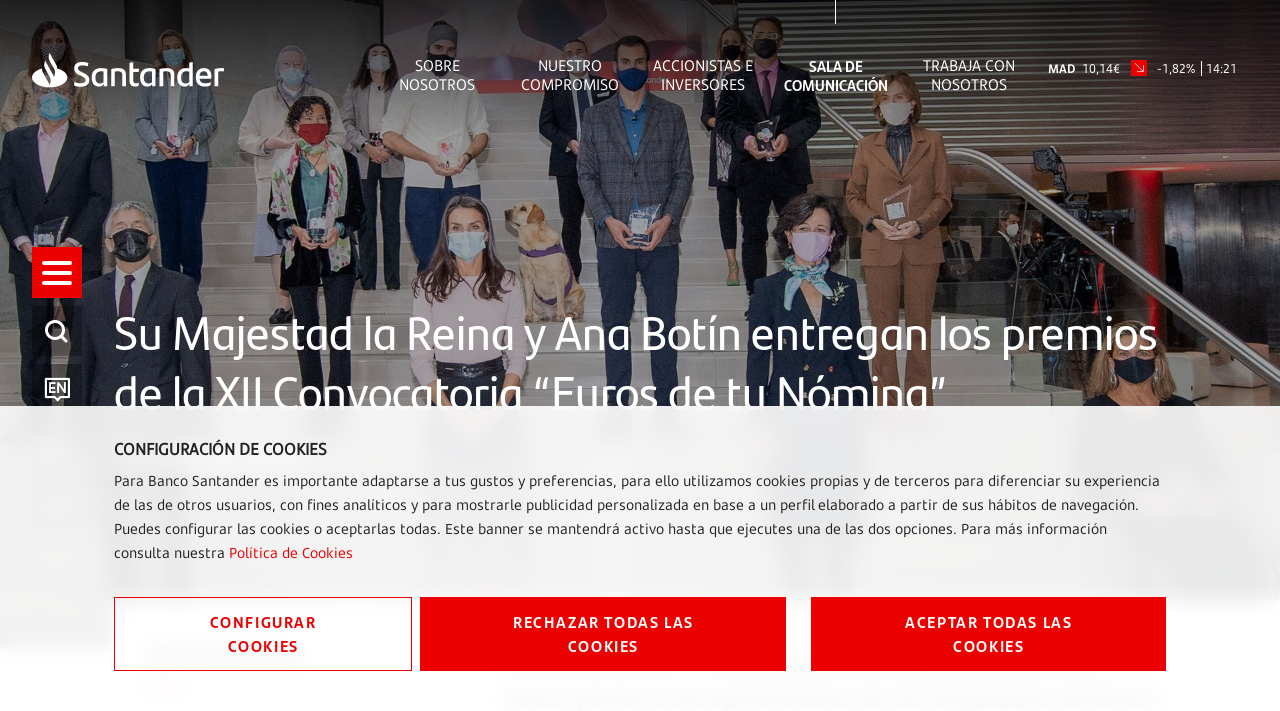

--- FILE ---
content_type: text/html;charset=UTF-8
request_url: https://www.santander.com/es/sala-de-comunicacion/notas-de-prensa/2020/11/su-majestad-la-reina-y-ana-botin-entregan-los-premios-de-la-xii-convocatoria-euros-de-tu-nomina-santander
body_size: 25815
content:
<!DOCTYPE html><html lang="es"><head>
    
    
    <meta charset="UTF-8">
    <title>Su Majestad la Reina y Ana Botín entregan los premios de la XII Convocatoria “Euros de tu Nómina” Santander </title>
    <meta name="keywords" content="Notas de Prensa,Banca Responsable">
    <meta name="template" content="story-page">
    <meta name="description" content="Cada una de las 12 organizaciones elegidas recibirá 42.117 euros gracias a las aportaciones de los empleados de Banco Santander al programa “Euros de tu Nómina”, en el que por cada euro que donan, la entidad aporta otro. ">
    
    <meta name="robots" content="max-snippet:-1, max-image-preview:large, max-video-preview:-1, index, follow">
    <meta name="viewport" content="width=device-width, maximum-scale=2, minimum-scale=1.0, initial-scale=1, shrink-to-fit=no">
    <meta http-equiv="X-UA-Compatible" content="IE=edge">
    <meta property="og:title" content="Su Majestad la Reina y Ana Botín entregan los premios de la XII Convocatoria “Euros de tu Nómina” Santander ">
    <meta property="og:description" content="Cada una de las 12 organizaciones elegidas recibirá 42.117 euros gracias a las aportaciones de los empleados de Banco Santander al programa “Euros de tu Nómina”, en el que por cada euro que donan, la entidad aporta otro. ">
    <meta property="og:image" content="https://www.santander.com/content/dam/santander-com/es/contenido-paginas/sala-de-comunicación/notas-de-prensa/2020/11/XII-Convocatoria-de-Proyectos-Sociales-desktop.jpg.transform/rendition-sm/image.jpg">
    <meta property="og:image:alt">
    <meta property="og:url" content="https://www.santander.com/es/sala-de-comunicacion/notas-de-prensa/2020/11/su-majestad-la-reina-y-ana-botin-entregan-los-premios-de-la-xii-convocatoria-euros-de-tu-nomina-santander">
    <meta property="twitter:card" content="summary_large_image">
    <meta property="twitter:title" content="Su Majestad la Reina y Ana Botín entregan los premios de la XII Convocatoria “Euros de tu Nómina” Santander ">
    <meta property="twitter:description" content="Cada una de las 12 organizaciones elegidas recibirá 42.117 euros gracias a las aportaciones de los empleados de Banco Santander al programa “Euros de tu Nómina”, en el que por cada euro que donan, la entidad aporta otro. ">
    <meta name="google-site-verification" content="YxmFpPn2d-Xkccvvxh_KIJcLHeDb5TjElyvTzki-UiQ">
    
    <meta property="twitter:image" content="https://www.santander.com/content/dam/santander-com/es/contenido-paginas/sala-de-comunicación/notas-de-prensa/2020/11/XII-Convocatoria-de-Proyectos-Sociales-desktop.jpg.transform/rendition-sm/image.jpg">
    <meta property="twitter:image:alt">
    <meta property="common-lang-path" content="/sala-de-comunicacion/notas-de-prensa/2020/11/su-majestad-la-reina-y-ana-botin-entregan-los-premios-de-la-xii-">
    <meta property="lang-copy" content="true">
    <meta property="adobe-target-flag" content="false">
    <meta content="2020-11-03" itemprop="datePublished">
    <meta content="2021-06-01 18:59:25.180+0200" itemprop="dateModified">
    
<link rel="canonical" href="https://www.santander.com/es/sala-de-comunicacion/notas-de-prensa/2020/11/su-majestad-la-reina-y-ana-botin-entregan-los-premios-de-la-xii-convocatoria-euros-de-tu-nomina-santander">
    <link rel="alternate" hreflang="x-default" href="https://www.santander.com/en/press-room/press-releases/2020/11/her-majesty-the-queen-of-spain-and-ana-botin-present-the-awards-at-the-12th-edition-of-the-euros-from-your-salary-programme">
    <link rel="alternate" hreflang="en" href="https://www.santander.com/en/press-room/press-releases/2020/11/her-majesty-the-queen-of-spain-and-ana-botin-present-the-awards-at-the-12th-edition-of-the-euros-from-your-salary-programme">

    
    
    <link rel="apple-touch-icon" sizes="180x180" href="/content/dam/santander-com/resources/favicon/apple-touch-icon.png">
    <link rel="apple-touch-icon" sizes="152x152" href="/content/dam/santander-com/resources/favicon/apple-touch-icon-152x152.png">
    <link rel="apple-touch-icon" sizes="120x120" href="/content/dam/santander-com/resources/favicon/apple-touch-icon-120x120.png">
    <link rel="icon" type="image/png" sizes="32x32" href="/content/dam/santander-com/resources/favicon/favicon-32x32.png">
    <link rel="icon" type="image/png" sizes="192x192" href="/content/dam/santander-com/resources/favicon/favicon-192x192.png">
    <link rel="icon" type="image/png" sizes="144x144" href="/content/dam/santander-com/resources/favicon/favicon-144x144.png">
    <link rel="icon" type="image/png" sizes="128x128" href="/content/dam/santander-com/resources/favicon/favicon-128x128.png">
    <link rel="icon" type="image/png" sizes="96x96" href="/content/dam/santander-com/resources/favicon/favicon-96x96.png">
    <link rel="icon" type="image/png" sizes="48x48" href="/content/dam/santander-com/resources/favicon/favicon-48x48.png">
    <link rel="icon" type="image/png" sizes="16x16" href="/content/dam/santander-com/resources/favicon/favicon-16x16.png">
    <link rel="manifest" href="/etc.clientlibs/santander-corporate/clientlibs/clientlib-site/resources/site.webmanifest">
    <link rel="mask-icon" href="/content/dam/santander-com/resources/favicon/mask-icon.svg" color="#ec0000">
    <link rel="icon" type="image/x-icon" href="/content/dam/santander-com/resources/favicon/favicon.ico">
    <meta name="msapplication-TileColor" content="#da532c">
    <meta name="theme-color" content="#ffffff">
    

    
    
<link rel="stylesheet" href="/etc.clientlibs/santander-corporate/clientlibs/clientlib-base.lc-dae724402afea2e37a64f9f2a39906bd-lc.min.css" type="text/css">





    
<link rel="stylesheet" href="/etc.clientlibs/santander-corporate/clientlibs/clientlib-site.lc-56d75ce17797cfa453b8975992817169-lc.min.css" type="text/css">





    








    
    
    

    

    
    
    

    
    
    
    
    
    
    
    
    
    
    
<style type="text/css" id="__tealiumGDPRecStyle">a{    color: #ec0000;    text-decoration: none;}*:before,*:after {    -webkit-box-sizing: border-box;    -moz-box-sizing   : border-box;    box-sizing        : border-box;}.clearfix:before,.clearfix:after,.dl-horizontal dd:before,.dl-horizontal dd:after,.container:before,.container:after,.container-fluid:before,.container-fluid:after,.row:before,.row:after,.form-horizontal .form-group:before,.form-horizontal .form-group:after,.btn-toolbar:before,.btn-toolbar:after,.btn-group-vertical>.btn-group:before,.btn-group-vertical>.btn-group:after,.nav:before,.nav:after,.navbar:before,.navbar:after,.navbar-header:before,.navbar-header:after,.navbar-collapse:before,.navbar-collapse:after,.pager:before,.pager:after,.panel-body:before,.panel-body:after,.modal-header:before,.modal-header:after,.modal-footer:before,.modal-footer:after {    display: table;    content: " ";}.modal {    position                  : fixed;    top                       : 0;    right                     : 0;    bottom                    : 0;    left                      : 0;    z-index                   : 1050;    display                   : none;    overflow                  : hidden;    -webkit-overflow-scrolling: touch;    outline                   : 0;}.modal-dialog {    position: relative;    width   : auto;    margin  : 10px;}.modal.in .modal-dialog {    -webkit-transform: translate(0, 0);    -ms-transform    : translate(0, 0);    -o-transform     : translate(0, 0);    transform        : translate(0, 0);}.modal-content {    position          : relative;    background-color  : #fff;    background-clip   : padding-box;    border            : 1px solid #999;    border            : 1px solid rgba(0, 0, 0, 0.2);    border-radius     : 6px;    -webkit-box-shadow: 0 3px 9px rgba(0, 0, 0, 0.5);    box-shadow        : 0 3px 9px rgba(0, 0, 0, 0.5);    outline           : 0;}.button {    font-family   : "SantanderHeadline-Bold";    font-size     : 14px;    text-transform: uppercase;    padding       : 14px 0;    width         : 100%;    margin-bottom : 17px;    box-shadow    : none;    letter-spacing: 1.6px;    line-height   : 23px;}.button.button__secondary {    color           : #ec0000;    background-color: transparent;    border          : 1px solid #ec0000;    position        : relative;    text-align      : center;}.button.button__denied {    color           : #ffffff;    background-color: #ec0000;    border          : 1px solid #ec0000;    position        : relative;    text-align      : center;}.button:active {     color           : #ec0000;    background-color: transparent;    border          : 1px solid #ec0000;    outline         : none;}.button:focus {     color           : #ec0000;    background-color: transparent;    border          : 1px solid #ec0000;    outline         : none;}.button.button__principal {    color           : #ffffff;    background-color: #ec0000;    border          : 1px solid #ec0000;    position        : relative;}.container-page {    max-width: 100%;    margin   : 0 16px;}.cookie-component:not(.author-mode) .alert-cookie {    position: fixed;    bottom  : 0;    left    : 0;    right   : 0;    z-index : 10;}.alert-cookie {    -ms-backdrop-filter    : blur(10px);    -webkit-backdrop-filter: blur(10px);    backdrop-filter        : blur(10px);    background-color       : rgba(255, 255, 255, 0.9);    padding                : 24px 0 0 0;}.alert-cookie .title {    margin-bottom: 8px;    font-size     : 14px;    font-weight   : bold;    line-height   : 20px;    color         : #222;    text-transform: uppercase;}.alert-cookie p {    margin-bottom: 16px;    font-size    : 14px;    line-height  : 24px;    color        : #222;}.alert-cookie .info {    font-size    : 14px;    line-height  : 20px;    color        : #767676;    margin-bottom: 17px;    display      : flex;    align-items  : center;}.alert-cookie .info .icon {    margin-right: 8px;    font-size   : 18px;}.icon-back:before {    content: "‹ ";}.modal-cookie {    -ms-backdrop-filter    : blur(10px);    -webkit-backdrop-filter: blur(10px);    backdrop-filter        : blur(10px);    background-color       : rgba(255, 255, 255, 0.9);    margin                 : 0 -16px;}.modal-body {    position: relative;    padding : 15px;}.modal-cookie .modal-content {    background-color: transparent;    border          : none;    padding         : 32px 0;    box-shadow      : none;}.modal-cookie .modal-header {    font-size     : 14px;    letter-spacing: 1.4px;    line-height   : 20px;    color         : #222;    text-transform: uppercase;    border        : none;}.modal-cookie .modal-header .icon {    color         : #EC0000;    font-size     : 24px;    padding-bottom: 4px;    padding-right : 8px;}.modal-cookie .modal-header .box-close {    display    : flex;    align-items: center;    cursor     : pointer;}.modal-cookie form {    margin-top   : 38px;    margin-bottom: 40px;}.modal-cookie .modal-content {    padding         : 48px;    border          : 1px solid #DEEDF2;    background-color: #fff;    box-shadow      : 0 0 16px 0 rgba(155, 195, 211, 0.2);    max-height: 872px;    overflow-y: scroll;}.modal-header {    border-bottom: solid 1px #DEEDF2;}.modal-cookie .text,.modal-cookie .dest {    font-family: "SantanderText-Regular";    font-size  : 14px;    line-height: 24px;    color      : #000000;    display    : block;}.modal-cookie .dest {    font-family: "SantanderText-Bold";    font-weight: bold;}.cookie-component .modal-cookie .text,.cookie-component .modal-cookie .dest {    font-family: "SantanderText-Regular";    font-size  : 14px;    line-height: 24px;    color      : #000000;    display    : block;}.cookie-component .modal-cookie .dest {    font-family: "SantanderText-Bold";}button,input,optgroup,select,textarea {    color : inherit;    font  : inherit;    margin: 0;}input {    line-height: normal;}input,button,select,textarea {    font-family: inherit;    font-size  : inherit;    line-height: inherit;}input.san-checkbox {    position: absolute;    opacity : 0;}input[type="checkbox"],input[type="radio"] {    -webkit-box-sizing: border-box;    -moz-box-sizing   : border-box;    box-sizing        : border-box;    padding           : 0;}input[type="radio"],input[type="checkbox"] {    margin     : 4px 0 0;    margin-top : 1px \9;    line-height: normal;}.cookie-component .title-block {    position: relative;}.cookie-component .title-block>* {    padding-bottom: 16px;    font-size     : 30px;}.title-block:after {    content   : "";    height    : 3px;    width     : 39px;    background: #ec0000;    position  : absolute;    bottom    : 0;    left      : 0;}input.san-checkbox+label {    position: relative;    cursor  : pointer;    padding : 0;}.modal-cookie label {    font-weight  : normal;    display      : flex;    margin-bottom: 16px;    align-items  : flex-start;}input.san-checkbox+label:before {    content     : '';    font-size   : 16px;    line-height : 30px;    margin-right: 16px;    min-width   : 30px;    min-height  : 30px;    max-width   : 30px;    max-height  : 30px;    color       : #ec0000;    border      : solid 1px #ec0000;    text-align  : center;}input.san-checkbox:disabled:checked+label:before {    color       : #767676;    border-color: #767676;}.modal-cookie input+label:before {    margin-top: 5px;}input.san-checkbox:checked+label:before {    content    : '✔';    font-family: 'icomoon';}.cookie-component .modal-cookie input+label:before {    margin-top: 5px;}.modal-header {    padding      : 15px;    border-bottom: 1px solid #e5e5e5;}.modal-cookie .modal-header {    font-family   : "SantanderHeadline-Regular";    font-size     : 14px;    letter-spacing: 1.4px;    line-height   : 20px;    color         : #000000;    text-transform: uppercase;    border        : none;}.cookie-component .modal-cookie .modal-header {    font-family   : "SantanderHeadline-Regular";    font-size     : 14px;    letter-spacing: 1.4px;    line-height   : 20px;    color         : #000000;    text-transform: uppercase;    border        : none;}.modal-footer {    padding   : 15px;    text-align: right;    border-top: 1px solid #e5e5e5;}.modal-cookie .modal-footer {    border: none;}@media (max-width: 1024px) {        .box-right {        order: 1;    }    .box-left {    order: 2;    display: flex;    flex-direction: column;    }        .button__config {        order: 2;    }    .button_denied {        order: 1;    }    .box-button {        display: flex;        flex-direction: column;    }}@media (min-width: 768px) {    .modal-dialog {        width : 600px;        margin: 30px auto;    }    .modal-content {        -webkit-box-shadow: 0 5px 15px rgba(0, 0, 0, 0.5);        box-shadow        : 0 5px 15px rgba(0, 0, 0, 0.5);    }    .modal-cookie .text,    .modal-cookie .dest {        font-size: 16px;    }    .cookie-component .modal-cookie .text,    .cookie-component .modal-cookie .dest {        font-size: 16px;    }    .alert-cookie {        padding: 32px 0;    }    .alert-cookie .title {        font-size  : 16px;        line-height: 23px;    }    .alert-cookie p {        margin-bottom: 32px;    }    .modal-cookie .modal-footer {        border-top : solid 1px #DEEDF2;        padding-top: 47px;        margin-top : 48px;    }    .cookie-component .modal-cookie .modal-header {        border-bottom: solid 1px #deedf2;    }}@media (min-width: 992px) {    .modal-lg {        width: 900px;    }}@media (min-width: 1024px) {    .button {        font-size   : 16px;        padding     : 11px 50px;        width       : auto;        margin-right: 8px;            }    .button:last-child {        margin-right: 0;    }    .box-left {   margin-right: 25px;    }    .container-page {        max-width: 1114px;        margin   : 0 114px;    }    .alert-cookie .box-button {        display        : flex;        align-items    : center;        justify-content: space-between;    }    .alert-cookie .box-button .box-left {        display: flex;        flex-direction: row;    }}@media (min-width: 1350px) {    .container-page {        margin: auto;    }    .button {        font-size   : 16px;        padding     : 11px 64px;    }}</style><meta rel="x-prerender-render-id" content="7d5f0adb-beab-4222-b87f-4c43564db32d" />
			<meta rel="x-prerender-render-at" content="2026-01-21T13:36:35.040Z" /><meta rel="x-prerender-request-id" content="7d5f0adb-beab-4222-b87f-4c43564db32d" />
      		<meta rel="x-prerender-request-at" content="2026-01-21T13:36:34.692Z" /><meta rel="x-prerender-request-id" content="46d5c2c3-b578-4362-a7ef-bb7c672e677e" />
      		<meta rel="x-prerender-request-at" content="2026-01-23T02:45:09.108Z" /></head>
    <body class="story-page page basicpage" id="story-page-f3bc421892" data-cmp-data-layer-enabled="" style="margin-top: 0px;"><img id="print-img" src="/content/dam/santander-com/resources/img/logo_letters.png">
        
        
        
            




            



            <div class="root responsivegrid">


<div class="aem-Grid aem-Grid--12 aem-Grid--default--12 ">
    
    <div class="header-xf experiencefragment aem-GridColumn aem-GridColumn--default--12">


     
    
    <div class="xfpage page basicpage">

    



<div class="xf-content-height">
    <div class="root responsivegrid">


<div class="aem-Grid aem-Grid--12 aem-Grid--default--12 ">
    
    <div class="responsivegrid aem-GridColumn aem-GridColumn--default--12">


<div class="aem-Grid aem-Grid--12 aem-Grid--default--12 ">
    
    <div class="header aem-GridColumn aem-GridColumn--default--12">
    
    
<link rel="stylesheet" href="/etc.clientlibs/santander-corporate/clientlibs/clientlib-components/clientlib-header.lc-77a368e3b008f0e6ba8a568ee809d4eb-lc.min.css" type="text/css">





<header>
    <input type="hidden" class="nameComponent" value="header">
    <div class="dialogText d-none"></div>
    <input type="hidden" id="sanRedirect" name="sanRedirect" value="banca online">
    <div class="header-wrapper--opacity header-wrapper">
        <div class="header__redirector" id="redirectorMain">
            

    


            

    
        
    
    

        </div>
        <div class="header-container">
            <div class="header__logo">
                





  <a href="https://www.santander.com/es/home" class="header-logo__url" tabindex="1">
    <img src="/content/dam/santander-com/images/logo/santander-logo-negative.svg" alt="Banco Santander" class="header-logo__img">
  </a>


            </div>
            <div class="header-container-redirector">
                <div class="header__quicklinks">
                    

<ul class="header__quicklinks-container">
    <li class="header-quicklinks__item">
        <a href="https://www.santander.com/es/sobre-nosotros" class="header-quicklinks-item__text" target="_self" tabindex="2">
            Sobre Nosotros
        </a>
    </li>

    <li class="header-quicklinks__item">
        <a href="https://www.santander.com/es/nuestro-compromiso" class="header-quicklinks-item__text" target="_self" tabindex="3">
            Nuestro Compromiso
        </a>
    </li>

    <li class="header-quicklinks__item">
        <a href="https://www.santander.com/es/accionistas-e-inversores" class="header-quicklinks-item__text" target="_self" tabindex="4">
            Accionistas e inversores
        </a>
    </li>

    <li class="header-quicklinks__item active">
        <a href="https://www.santander.com/es/sala-de-comunicacion" class="header-quicklinks-item__text" target="_self" tabindex="5">
            Sala de comunicación
        </a>
    </li>

    <li class="header-quicklinks__item">
        <a href="https://www.santander.com/es/trabaja-con-nosotros" class="header-quicklinks-item__text" target="_self" tabindex="6">
            Trabaja con nosotros
        </a>
    </li>
</ul>
                    <!-- SDI include (path: /content/experience-fragments/santander_corporate/san-global/espa_ol/header---es/header-negative-es/_jcr_content/root/responsivegrid/header/header-corporate-shares-simple.content.nocache.html, resourceType: santander-corporate/components/content/commons/corporate-shares-simple) -->

    
    
<link rel="stylesheet" href="/etc.clientlibs/santander-corporate/clientlibs/clientlib-components/clientlib-corporate-shares-simple.lc-e9d464e965d7b029a093ccec07c9a7a0-lc.min.css" type="text/css">






<div class="corporate-shares-simple-uni" style="display: flex; visibility: visible;">
    <div class="corporate-shares-simple-wrapper" data-jsonpath="https://tools.eurolandir.com/tools/pricefeed/Santander/?market=madrid&amp;language=es&amp;longtime=1" data-path="/content/experience-fragments/santander_corporate/san-global/espa_ol/header---es/header-negative-es/jcr:content/root/responsivegrid/header/header-corporate-shares-simple">
        <a href="/es/accionistas-e-inversores/accion-santander" target="_self" class="" tabindex="7">
        	<span class="sr-only">Acción Santander</span>
            <span class="nombreCiu">MAD</span>
            <span class="dinero"><span class="cash">10,14</span><span class="simbolo">€</span></span> 
            <span class="flecha "><span class="icon icon-flechaNegativa-SAN"></span></span>
            <span class="porcentaje">-1,82%</span> 
            <span class="hora">14:21</span>
        </a>
    </div>
</div>

    
    






                </div>
            </div>
        </div>
    </div>
</header>

    
    





</div>
<div class="insert-html aem-GridColumn aem-GridColumn--default--12">
<div class="insert-html-component">
    
    
    
</div>

    
</div>

    
</div>
</div>

    
</div>
</div>

</div>
</div>

    
    




</div>
<div class="navigation-menu-xf experiencefragment aem-GridColumn aem-GridColumn--default--12">


     
    <div class="xfpage page basicpage">

    



<div class="xf-content-height">
    <div class="root responsivegrid">


<div class="aem-Grid aem-Grid--12 aem-Grid--default--12 ">
    
    <div class="responsivegrid aem-GridColumn aem-GridColumn--default--12">


<div class="aem-Grid aem-Grid--12 aem-Grid--default--12 ">
    
    <div class="navigation-menu aem-GridColumn aem-GridColumn--default--12">
    
    
<link rel="stylesheet" href="/etc.clientlibs/santander-corporate/clientlibs/clientlib-components/clientlib-navigation-menu.lc-d51e4e0689b510e89b8a7b3fa86697e9-lc.min.css" type="text/css">









    <div>

<div class="container-page">
    <input type="hidden" class="nameComponent" value="navigation-menu">
    <div class="dialogText d-none"></div>
    <div class="search-box-wrapper">
        
        
        <input type="hidden" id="pathSearchPageMenu" name="pathSearchPageMenu" value="https://www.santander.com/es/resultados-de-busqueda">
        <div class="container-page">
            <div class="search-box">
                <input class="search-box-input" type="text" name="search-box" aria-label="¿En qué podemos ayudarte?" placeholder="¿En qué podemos ayudarte?" tabindex="8">
                <span class="icon icon-search" aria-label="Buscar"></span>
            </div>
            <div class="search-box-info">
                <span class="search-box-info-text">
                    Introduce al menos
                    <b> dos caracteres</b>
                     para realizar la búsqueda.
                </span>
            </div>
            <div class="search-box-loader">
               
                <div id="lottie-search" aria-hidden="true"><svg xmlns="http://www.w3.org/2000/svg" viewBox="0 0 64 32" width="64" height="32" preserveAspectRatio="xMidYMid meet" style="width: 100%; height: 100%; transform: translate3d(0px, 0px, 0px);"><defs><clipPath id="__lottie_element_2"><rect width="64" height="32" x="0" y="0"></rect></clipPath></defs><g clip-path="url(#__lottie_element_2)"><g transform="matrix(1,0,0,1,32,16)" opacity="1" style="display: block;"><g opacity="1" transform="matrix(1,0,0,1,0,0)"><path stroke-linecap="round" stroke-linejoin="round" fill-opacity="0" stroke="rgb(236,0,0)" stroke-opacity="1" stroke-width="2" d=" M-7.135000228881836,11.42199993133545 C-10.88700008392334,9.029999732971191 -13.378000259399414,4.809000015258789 -13.378000259399414,0 C-13.378000259399414,-7.455999851226807 -7.388999938964844,-13.5 0,-13.5 C7.388999938964844,-13.5 13.378000259399414,-7.455999851226807 13.378000259399414,0 C13.378000259399414,0 13.378000259399414,0 13.378000259399414,0 C13.378000259399414,5.064000129699707 10.614999771118164,9.47700023651123 6.5269999504089355,11.786999702453613"></path></g></g></g></svg></div>
            </div>
            <div class="search-box-results">
                <span class="sb-results-title-ok"> RESULTADOS SUGERIDOS</span>
                <span class="sb-results-title-ko"> NO HAY RESULTADOS SUGERIDOS</span>
                <div class="traveling-results">
                </div>
                <div class="sb-button-container">
                    <a class="sb-button button button__secondary" href="https://www.santander.com/es/resultados-de-busqueda" rel="nofollow" tabindex="9">
                        VER TODOS LOS RESULTADOS</a>
                </div>
            </div>
        </div>
    </div>
</div>
<nav class="menu-lateral " role="navigation">
    <input type="hidden" id="backLiteral" name="filterType" value="Atrás">
    <input type="hidden" id="knowMoreLiteral" name="nameDocuments" value="Conocer más">
    <!-- <nav aria-label="Accesos rápidos" tabindex="-1" > -->
        <ul class="menu-level1 negativo" role="none" aria-label="Accesos rápidos" style="margin-top: -175.5px;">
            
                
                    <li class="mandatory" role="listitem">
                        <a href="https://www.santander.com/es/home" title="" aria-label="Ir a la página de inicio" tabindex="10">
                        
                            <span class="icon icon-llama logo-menu">
                            <span class="text-acce">Santander</span>
                            </span>
                        
                        
                        </a>
                    </li>
                
            <!-- HAMBURGER MENU / REQUIRED OPTION -->
            <li class="icon-menu-lat mandatory" role="listitem" tabindex="11">
                <div class="hamburger" role="button" tabindex="0" aria-label="Menú">
                    <div class="hamburger-box">
                        <div class="hamburger-inner">
                            <span class="text-acce">Menú</span>
                        </div>
                    </div>
                </div>
            </li>
            <!-- SEARCH / REQUIRED OPTION -->
            <li role="listitem" tabindex="12" class="mandatory search-enter" aria-label="Buscador">
                <span class="icon icon-search">
                    <span class="text-acce">Buscador</span>
                </span>
            </li>
            <!-- LANGUAGE / REQUIRED OPTION -->
            <li class="lenguage mandatory change-lenguage" aria-label="Cambio de idioma" role="listitem" tabindex="13">
                
                    <input type="hidden" name="targetPathValue" value="https://www.santander.com/en/press-room/press-releases/2020/11/her-majesty-the-queen-of-spain-and-ana-botin-present-the-awards-at-the-12th-edition-of-the-euros-from-your-salary-programme">
                    <a role="button" aria-label="English">
                        <span id="en" class="icon-en text-lenguage"></span>
                        </a><a href="https://www.santander.com/en/press-room/press-releases/2020/11/her-majesty-the-queen-of-spain-and-ana-botin-present-the-awards-at-the-12th-edition-of-the-euros-from-your-salary-programme" class="text-acce">
                            her-majesty-the-queen-of-spain-and-ana-botin-present-the-awards-at-the-12th-edition-of-the-euros-from-your-salary-programme
                        </a>
                        

                    
                
            </li>
            
                <li role="listitem" aria-label="Acciones" tabindex="16">
                    <span class="icon icon-stock">
                        <span class="text-acce">Acciones</span>
                    </span>
                </li>
            
            
                <li role="listitem" aria-label="Compartir" tabindex="17">
                    <span class="icon icon-share">
                        <span class="text-acce">Compartir</span>
                    </span>
                </li>
            
            
        </ul>
    <!-- </nav> -->
    <div class="menu-level2">
        <div class="block-level">
            <!--   <div class="lenguage">
        <sly data-sly-list.mylanguage="com.santander.corporate.core.models.components.navigationmenu.MenuLanguageDTOHeritance@4d0d7229">
          <a href=" " title="" >
            <span class="icon icon-language"></span>
            <span id="" class="text-lenguage"></span>
          </a>
        </sly>
      </div> -->
            <div class="menu-wrapper button-banca">
                <div class="menu-container-redirector">
                    <div class="menu__redirector" style="display: initial;">
                        <!-- <sly data-sly-resource="menu-redirection.menu-redirector"></sly> -->
                        

    
    

    



<div class="xf-content-height">
    <div class="root responsivegrid">


<div class="aem-Grid aem-Grid--12 aem-Grid--default--12 ">
    
    <div class="responsivegrid aem-GridColumn aem-GridColumn--default--12">


<div class="aem-Grid aem-Grid--12 aem-Grid--default--12 ">
    
    <div class="redirector aem-GridColumn aem-GridColumn--default--12">

<div class="dropdown-wrapper">
    <div class="btn-group dropdown__container dropdown__container--filter menu-redirector__item">
        <a class="btn menu-redirector-item--cookie" href="" target="_blank" rel="noopener noreferrer">banca online</a>
        <button class="btn dropdown-toggle dropdownMenu" data-toggle="dropdown" aria-label="button-redirector">
            <span class="icon icon-down"></span>
        </button>
        <div class="dropdown-menu dropdown__items" role="menu" aria-label="dropdownMenu">
            <a href="https://www.santander.de/privatkunden/" target="_blank" rel="noopener noreferrer" class="menu-redirector__item"><img src="/content/dam/santander-com/paises/germany.png.transform/rendition-xs/image.png" alt="" class="menu-redirector-item__img"><span>Alemania</span></a>
        
            <a href="https://www.santander.com.ar/banco/online/personas" target="_blank" rel="noopener noreferrer" class="menu-redirector__item"><img src="/content/dam/santander-com/paises/argentina.png.transform/rendition-xs/image.png" alt="" class="menu-redirector-item__img"><span>Argentina</span></a>
        
            <a href="https://www.santander.com.br/" target="_blank" rel="noopener noreferrer" class="menu-redirector__item"><img src="/content/dam/santander-com/paises/brazil.png.transform/rendition-xs/image.png" alt="" class="menu-redirector-item__img"><span>Brasil</span></a>
        
            <a href="https://banco.santander.cl/personas" target="_blank" rel="noopener noreferrer" class="menu-redirector__item"><img src="/content/dam/santander-com/paises/chile.png.transform/rendition-xs/image.png" alt="" class="menu-redirector-item__img"><span>Chile</span></a>
        
            <a href="https://www.bancosantander.es/particulares" target="_blank" rel="noopener noreferrer" class="menu-redirector__item"><img src="/content/dam/santander-com/paises/spain.png.transform/rendition-xs/image.png" alt="" class="menu-redirector-item__img"><span>España</span></a>
        
            <a href="https://www.santanderbank.com/" target="_blank" rel="noopener noreferrer" class="menu-redirector__item"><img src="/content/dam/santander-com/paises/united-states.png.transform/rendition-xs/image.png" alt="" class="menu-redirector-item__img"><span>Estados Unidos</span></a>
        
            <a href="https://www.santander.com.mx/index.html" target="_blank" rel="noopener noreferrer" class="menu-redirector__item"><img src="/content/dam/santander-com/paises/mexico.png.transform/rendition-xs/image.png" alt="" class="menu-redirector-item__img"><span>México</span></a>
        
            <a href="https://www.santander.com.pe/" target="_blank" rel="noopener noreferrer" class="menu-redirector__item"><img src="/content/dam/santander-com/paises/peru.png.transform/rendition-xs/image.png" alt="" class="menu-redirector-item__img"><span>Perú</span></a>
        
            <a href="https://www.santander.pl/klient-indywidualny" target="_blank" rel="noopener noreferrer" class="menu-redirector__item"><img src="/content/dam/santander-com/paises/poland.png.transform/rendition-xs/image.png" alt="" class="menu-redirector-item__img"><span>Polonia</span></a>
        
            <a href="https://www.santander.pt/" target="_blank" rel="noopener noreferrer" class="menu-redirector__item"><img src="/content/dam/santander-com/paises/portugal.png.transform/rendition-xs/image.png" alt="" class="menu-redirector-item__img"><span>Portugal</span></a>
        
            <a href="https://www.santander.co.uk/" target="_blank" rel="noopener noreferrer" class="menu-redirector__item"><img src="/content/dam/santander-com/paises/united-kingdom.png.transform/rendition-xs/image.png" alt="" class="menu-redirector-item__img"><span>Reino Unido</span></a>
        
            <a href="https://www.santander.com.uy/" target="_blank" rel="noopener noreferrer" class="menu-redirector__item"><img src="/content/dam/santander-com/paises/uruguay.png.transform/rendition-xs/image.png" alt="" class="menu-redirector-item__img"><span>Uruguay</span></a>
        
            <a href="https://www.santander.com/es/sobre-nosotros/servicios-financieros" target="_blank" rel="noopener noreferrer" class="menu-redirector__item"><img src="/content/dam/santander-com/paises/san-logo.png.transform/rendition-xs/image.png" alt="" class="menu-redirector-item__img"><span>Directorio</span></a>
        </div>
    </div>
</div>
</div>

    
</div>
</div>

    
</div>
</div>

</div>


                    </div>
                </div>
            </div>
            <nav class="cmp-navigation ps" role="navigation" itemscope="" itemtype="http://schema.org/SiteNavigationElement" style="align-items: center;">
    <ul class="cmp-navigation__group">
        

    <li class="cmp-navigation__item cmp-navigation__item--level-0 ">
        
    

    <a href="https://www.santander.com/es/home" title="Home" aria-label="page-https://www.santander.com/es/home" class="cmp-navigation__item-link" tabindex="-1">Home</a>

        
    </li>

    
        

    <li class="cmp-navigation__item cmp-navigation__item--level-0 children-ul">
        
    

    <a href="https://www.santander.com/es/sobre-nosotros" title="Sobre Nosotros" aria-label="page-https://www.santander.com/es/sobre-nosotros" class="cmp-navigation__item-link width100" tabindex="-1">Sobre Nosotros</a>

        
    <ul class="cmp-navigation__group">
        

    <li class="cmp-navigation__item cmp-navigation__item--level-1 ">
        
    

    <a href="https://www.santander.com/es/sobre-nosotros/principales-datos" title="Principales datos" aria-label="page-https://www.santander.com/es/sobre-nosotros/principales-datos" class="cmp-navigation__item-link" tabindex="-1">Principales datos</a>

        
    </li>

    
        

    <li class="cmp-navigation__item cmp-navigation__item--level-1 ">
        
    

    <a href="https://www.santander.com/es/sobre-nosotros/nuestro-modelo" title="Nuestro modelo" aria-label="page-https://www.santander.com/es/sobre-nosotros/nuestro-modelo" class="cmp-navigation__item-link" tabindex="-1">Nuestro modelo</a>

        
    </li>

    
        

    <li class="cmp-navigation__item cmp-navigation__item--level-1 ">
        
    

    <a href="https://www.santander.com/es/sobre-nosotros/nuestra-cultura" title="Nuestra cultura " aria-label="page-https://www.santander.com/es/sobre-nosotros/nuestra-cultura" class="cmp-navigation__item-link" tabindex="-1">Nuestra cultura </a>

        
    </li>

    
        

    <li class="cmp-navigation__item cmp-navigation__item--level-1 ">
        
    

    <a href="https://www.santander.com/es/sobre-nosotros/nuestra-marca" title="Nuestra marca" aria-label="page-https://www.santander.com/es/sobre-nosotros/nuestra-marca" class="cmp-navigation__item-link" tabindex="-1">Nuestra marca</a>

        
    </li>

    
        

    <li class="cmp-navigation__item cmp-navigation__item--level-1 ">
        
    

    <a href="https://www.santander.com/es/sobre-nosotros/nuestro-consejo" title="Nuestro Consejo" aria-label="page-https://www.santander.com/es/sobre-nosotros/nuestro-consejo" class="cmp-navigation__item-link" tabindex="-1">Nuestro Consejo</a>

        
    </li>

    
        

    <li class="cmp-navigation__item cmp-navigation__item--level-1 ">
        
    

    <a href="https://www.santander.com/es/sobre-nosotros/nuestra-historia" title="Nuestra historia" aria-label="page-https://www.santander.com/es/sobre-nosotros/nuestra-historia" class="cmp-navigation__item-link" tabindex="-1">Nuestra historia</a>

        
    </li>

    <div class="text-header-level"><div class="title-block-level"></div><p class="description-block-level"></p> <a class="more-information" href="https://www.santander.com/es/sobre-nosotros" title=""><span class="text-link">Conocer más</span><span class="icon icon-navigate-link"></span></a></div></ul>

    </li>

    
        

    <li class="cmp-navigation__item cmp-navigation__item--level-0 children-ul">
        
    

    <a href="https://www.santander.com/es/nuestro-compromiso" title="Nuestro Compromiso" aria-label="page-https://www.santander.com/es/nuestro-compromiso" class="cmp-navigation__item-link width100" tabindex="-1">Nuestro Compromiso</a>

        
    <ul class="cmp-navigation__group">
        

    <li class="cmp-navigation__item cmp-navigation__item--level-1 children-ul">
        
    

    <a href="https://www.santander.com/es/nuestro-compromiso/sostenibilidad" title="Sostenibilidad " aria-label="page-https://www.santander.com/es/nuestro-compromiso/sostenibilidad" class="cmp-navigation__item-link width100" tabindex="-1">Sostenibilidad </a>

        
    <ul class="cmp-navigation__group">
        

    <li class="cmp-navigation__item cmp-navigation__item--level-2 ">
        
    

    <a href="https://www.santander.com/es/nuestro-compromiso/sostenibilidad/clima-nuestro-plan-de-transicion" title="Clima, nuestro plan de transición" aria-label="page-https://www.santander.com/es/nuestro-compromiso/sostenibilidad/clima-nuestro-plan-de-transicion" class="cmp-navigation__item-link" tabindex="-1">Clima, nuestro plan de transición</a>

        
    </li>

    
        

    <li class="cmp-navigation__item cmp-navigation__item--level-2 ">
        
    

    <a href="https://www.santander.com/es/nuestro-compromiso/sostenibilidad/apoyo-a-la-comunidad" title="Apoyo a la comunidad" aria-label="page-https://www.santander.com/es/nuestro-compromiso/sostenibilidad/apoyo-a-la-comunidad" class="cmp-navigation__item-link" tabindex="-1">Apoyo a la comunidad</a>

        
    </li>

    
        

    <li class="cmp-navigation__item cmp-navigation__item--level-2 ">
        
    

    <a href="https://www.santander.com/es/nuestro-compromiso/sostenibilidad/informes" title="Informes" aria-label="page-https://www.santander.com/es/nuestro-compromiso/sostenibilidad/informes" class="cmp-navigation__item-link" tabindex="-1">Informes</a>

        
    </li>

    <div class="text-header-level"><a href="#" title="" class="back-menu" aria-labelledby="title-0"><span class="icon icon-back"></span><span class="texto-back-menu"></span><span class="texto-back-menu-hid" id="title-0">Regresar</span></a><div class="title-block-level h3"></div><div class="description-block-level"></div><a href="https://www.santander.com/es/nuestro-compromiso/sostenibilidad" class="more-information" title="" aria-labelledby="text-link-0"><span class="text-link" id="text-link-0">Conocer más</span><span class="icon icon-navigate-link"></span></a></div></ul>

    </li>

    
        

    <li class="cmp-navigation__item cmp-navigation__item--level-1 children-ul">
        
    

    <a href="https://www.santander.com/es/nuestro-compromiso/educacion-empleabilidad-y-emprendimiento" title="Educación, empleabilidad y emprendimiento" aria-label="page-https://www.santander.com/es/nuestro-compromiso/educacion-empleabilidad-y-emprendimiento" class="cmp-navigation__item-link width100" tabindex="-1">Educación, empleabilidad y emprendimiento</a>

        
    <ul class="cmp-navigation__group">
        

    <li class="cmp-navigation__item cmp-navigation__item--level-2 ">
        
    

    <a href="https://www.santander.com/es/nuestro-compromiso/educacion-empleabilidad-y-emprendimiento/educacion" title="Educación" aria-label="page-https://www.santander.com/es/nuestro-compromiso/educacion-empleabilidad-y-emprendimiento/educacion" class="cmp-navigation__item-link" tabindex="-1">Educación</a>

        
    </li>

    
        

    <li class="cmp-navigation__item cmp-navigation__item--level-2 ">
        
    

    <a href="https://www.santander.com/es/nuestro-compromiso/educacion-empleabilidad-y-emprendimiento/empleabilidad" title="Empleabilidad" aria-label="page-https://www.santander.com/es/nuestro-compromiso/educacion-empleabilidad-y-emprendimiento/empleabilidad" class="cmp-navigation__item-link" tabindex="-1">Empleabilidad</a>

        
    </li>

    
        

    <li class="cmp-navigation__item cmp-navigation__item--level-2 ">
        
    

    <a href="https://www.santander.com/es/nuestro-compromiso/educacion-empleabilidad-y-emprendimiento/emprendimiento" title="Emprendimiento" aria-label="page-https://www.santander.com/es/nuestro-compromiso/educacion-empleabilidad-y-emprendimiento/emprendimiento" class="cmp-navigation__item-link" tabindex="-1">Emprendimiento</a>

        
    </li>

    <div class="text-header-level"><a href="#" title="" class="back-menu" aria-labelledby="title-1"><span class="icon icon-back"></span><span class="texto-back-menu"></span><span class="texto-back-menu-hid" id="title-1">Regresar</span></a><div class="title-block-level h3"></div><div class="description-block-level"></div><a href="https://www.santander.com/es/nuestro-compromiso/educacion-empleabilidad-y-emprendimiento" class="more-information" title="" aria-labelledby="text-link-1"><span class="text-link" id="text-link-1">Conocer más</span><span class="icon icon-navigate-link"></span></a></div></ul>

    </li>

    
        

    <li class="cmp-navigation__item cmp-navigation__item--level-1 ">
        
    

    <a href="https://www.santander.com/es/nuestro-compromiso/politicas-e-iniciativas" title="Políticas e Iniciativas" aria-label="page-https://www.santander.com/es/nuestro-compromiso/politicas-e-iniciativas" class="cmp-navigation__item-link" tabindex="-1">Políticas e Iniciativas</a>

        
    </li>

    <div class="text-header-level"><div class="title-block-level"></div><p class="description-block-level"></p> <a class="more-information" href="https://www.santander.com/es/nuestro-compromiso" title=""><span class="text-link">Conocer más</span><span class="icon icon-navigate-link"></span></a></div></ul>

    </li>

    
        

    <li class="cmp-navigation__item cmp-navigation__item--level-0 children-ul">
        
    

    <a href="https://www.santander.com/es/accionistas-e-inversores" title="Accionistas e Inversores" aria-label="page-https://www.santander.com/es/accionistas-e-inversores" class="cmp-navigation__item-link width100" tabindex="-1">Accionistas e Inversores</a>

        
    <ul class="cmp-navigation__group">
        

    <li class="cmp-navigation__item cmp-navigation__item--level-1 children-ul">
        
    

    <a href="https://www.santander.com/es/accionistas-e-inversores/accion-santander" title="Acción Santander" aria-label="page-https://www.santander.com/es/accionistas-e-inversores/accion-santander" class="cmp-navigation__item-link width100" tabindex="-1">Acción Santander</a>

        
    <ul class="cmp-navigation__group">
        

    <li class="cmp-navigation__item cmp-navigation__item--level-2 ">
        
    

    <a href="https://www.santander.com/es/accionistas-e-inversores/accion-santander/cotizacion" title="Cotización" aria-label="page-https://www.santander.com/es/accionistas-e-inversores/accion-santander/cotizacion" class="cmp-navigation__item-link" tabindex="-1">Cotización</a>

        
    </li>

    
        

    <li class="cmp-navigation__item cmp-navigation__item--level-2 ">
        
    

    <a href="https://www.santander.com/es/accionistas-e-inversores/accion-santander/remuneracion-al-accionista" title="Remuneración al accionista" aria-label="page-https://www.santander.com/es/accionistas-e-inversores/accion-santander/remuneracion-al-accionista" class="cmp-navigation__item-link" tabindex="-1">Remuneración al accionista</a>

        
    </li>

    
        

    <li class="cmp-navigation__item cmp-navigation__item--level-2 ">
        
    

    <a href="https://www.santander.com/es/accionistas-e-inversores/accion-santander/presencia-en-los-indices" title="Presencia en los índices" aria-label="page-https://www.santander.com/es/accionistas-e-inversores/accion-santander/presencia-en-los-indices" class="cmp-navigation__item-link" tabindex="-1">Presencia en los índices</a>

        
    </li>

    
        

    <li class="cmp-navigation__item cmp-navigation__item--level-2 ">
        
    

    <a href="https://www.santander.com/es/accionistas-e-inversores/accion-santander/cobertura-de-analistas" title="Cobertura de analistas" aria-label="page-https://www.santander.com/es/accionistas-e-inversores/accion-santander/cobertura-de-analistas" class="cmp-navigation__item-link" tabindex="-1">Cobertura de analistas</a>

        
    </li>

    
        

    <li class="cmp-navigation__item cmp-navigation__item--level-2 ">
        
    

    <a href="https://www.santander.com/es/accionistas-e-inversores/accion-santander/consenso-de-analistas" title="Consenso de analistas" aria-label="page-https://www.santander.com/es/accionistas-e-inversores/accion-santander/consenso-de-analistas" class="cmp-navigation__item-link" tabindex="-1">Consenso de analistas</a>

        
    </li>

    
        

    <li class="cmp-navigation__item cmp-navigation__item--level-2 ">
        
    

    <a href="https://www.santander.com/es/accionistas-e-inversores/accion-santander/operaciones-de-capital" title="Operaciones de capital" aria-label="page-https://www.santander.com/es/accionistas-e-inversores/accion-santander/operaciones-de-capital" class="cmp-navigation__item-link" tabindex="-1">Operaciones de capital</a>

        
    </li>

    
        

    <li class="cmp-navigation__item cmp-navigation__item--level-2 ">
        
    

    <a href="https://www.santander.com/es/accionistas-e-inversores/accion-santander/distribucion-del-capital-social" title="Distribución del capital social" aria-label="page-https://www.santander.com/es/accionistas-e-inversores/accion-santander/distribucion-del-capital-social" class="cmp-navigation__item-link" tabindex="-1">Distribución del capital social</a>

        
    </li>

    <div class="text-header-level"><a href="#" title="" class="back-menu" aria-labelledby="title-2"><span class="icon icon-back"></span><span class="texto-back-menu"></span><span class="texto-back-menu-hid" id="title-2">Regresar</span></a><div class="title-block-level h3"></div><div class="description-block-level"></div><a href="https://www.santander.com/es/accionistas-e-inversores/accion-santander" class="more-information" title="" aria-labelledby="text-link-2"><span class="text-link" id="text-link-2">Conocer más</span><span class="icon icon-navigate-link"></span></a></div></ul>

    </li>

    
        

    <li class="cmp-navigation__item cmp-navigation__item--level-1 children-ul">
        
    

    <a href="https://www.santander.com/es/accionistas-e-inversores/informacion-economico-financiera" title="Información económico-financiera" aria-label="page-https://www.santander.com/es/accionistas-e-inversores/informacion-economico-financiera" class="cmp-navigation__item-link width100" tabindex="-1">Información económico-financiera</a>

        
    <ul class="cmp-navigation__group">
        

    <li class="cmp-navigation__item cmp-navigation__item--level-2 ">
        
    

    <a href="https://www.santander.com/es/accionistas-e-inversores/informacion-economico-financiera/informacion-relevante" title="Información Relevante" aria-label="page-https://www.santander.com/es/accionistas-e-inversores/informacion-economico-financiera/informacion-relevante" class="cmp-navigation__item-link" tabindex="-1">Información Relevante</a>

        
    </li>

    
        

    <li class="cmp-navigation__item cmp-navigation__item--level-2 ">
        
    

    <a href="https://www.santander.com/es/accionistas-e-inversores/informacion-economico-financiera/resultados-trimestrales" title="Resultados trimestrales" aria-label="page-https://www.santander.com/es/accionistas-e-inversores/informacion-economico-financiera/resultados-trimestrales" class="cmp-navigation__item-link" tabindex="-1">Resultados trimestrales</a>

        
    </li>

    
        

    <li class="cmp-navigation__item cmp-navigation__item--level-2 ">
        
    

    <a href="https://www.santander.com/es/accionistas-e-inversores/informacion-economico-financiera/informe-trimestral-de-accionistas" title="Informe trimestral de accionistas" aria-label="page-https://www.santander.com/es/accionistas-e-inversores/informacion-economico-financiera/informe-trimestral-de-accionistas" class="cmp-navigation__item-link" tabindex="-1">Informe trimestral de accionistas</a>

        
    </li>

    
        

    <li class="cmp-navigation__item cmp-navigation__item--level-2 ">
        
    

    <a href="https://www.santander.com/es/accionistas-e-inversores/informacion-economico-financiera/informe-anual" title="Informe Anual" aria-label="page-https://www.santander.com/es/accionistas-e-inversores/informacion-economico-financiera/informe-anual" class="cmp-navigation__item-link" tabindex="-1">Informe Anual</a>

        
    </li>

    
        

    <li class="cmp-navigation__item cmp-navigation__item--level-2 ">
        
    

    <a href="https://www.santander.com/es/accionistas-e-inversores/informacion-economico-financiera/informe-con-relevancia-prudencial--pilar-iii-" title="Informe con relevancia prudencial (Pilar 3)" aria-label="page-https://www.santander.com/es/accionistas-e-inversores/informacion-economico-financiera/informe-con-relevancia-prudencial--pilar-iii-" class="cmp-navigation__item-link" tabindex="-1">Informe con relevancia prudencial (Pilar 3)</a>

        
    </li>

    
        

    <li class="cmp-navigation__item cmp-navigation__item--level-2 ">
        
    

    <a href="https://www.santander.com/es/accionistas-e-inversores/informacion-economico-financiera/informacion-para-otros-organismos-reguladores" title="Información para otros organismos reguladores" aria-label="page-https://www.santander.com/es/accionistas-e-inversores/informacion-economico-financiera/informacion-para-otros-organismos-reguladores" class="cmp-navigation__item-link" tabindex="-1">Información para otros organismos reguladores</a>

        
    </li>

    
        

    <li class="cmp-navigation__item cmp-navigation__item--level-2 ">
        
    

    <a href="https://www.santander.com/es/accionistas-e-inversores/informacion-economico-financiera/informacion-sobre-tlac" title="Información sobre TLAC" aria-label="page-https://www.santander.com/es/accionistas-e-inversores/informacion-economico-financiera/informacion-sobre-tlac" class="cmp-navigation__item-link" tabindex="-1">Información sobre TLAC</a>

        
    </li>

    <div class="text-header-level"><a href="#" title="" class="back-menu" aria-labelledby="title-3"><span class="icon icon-back"></span><span class="texto-back-menu"></span><span class="texto-back-menu-hid" id="title-3">Regresar</span></a><div class="title-block-level h3"></div><div class="description-block-level"></div><a href="https://www.santander.com/es/accionistas-e-inversores/informacion-economico-financiera" class="more-information" title="" aria-labelledby="text-link-3"><span class="text-link" id="text-link-3">Conocer más</span><span class="icon icon-navigate-link"></span></a></div></ul>

    </li>

    
        

    <li class="cmp-navigation__item cmp-navigation__item--level-1 children-ul">
        
    

    <a href="https://www.santander.com/es/accionistas-e-inversores/renta-fija" title="Renta Fija" aria-label="page-https://www.santander.com/es/accionistas-e-inversores/renta-fija" class="cmp-navigation__item-link width100" tabindex="-1">Renta Fija</a>

        
    <ul class="cmp-navigation__group">
        

    <li class="cmp-navigation__item cmp-navigation__item--level-2 ">
        
    

    <a href="https://www.santander.com/es/accionistas-e-inversores/renta-fija/presentaciones-de-renta-fija" title="Presentaciones de renta fija" aria-label="page-https://www.santander.com/es/accionistas-e-inversores/renta-fija/presentaciones-de-renta-fija" class="cmp-navigation__item-link" tabindex="-1">Presentaciones de renta fija</a>

        
    </li>

    
        

    <li class="cmp-navigation__item cmp-navigation__item--level-2 ">
        
    

    <a href="https://www.santander.com/es/accionistas-e-inversores/renta-fija/ratings" title="Ratings" aria-label="page-https://www.santander.com/es/accionistas-e-inversores/renta-fija/ratings" class="cmp-navigation__item-link" tabindex="-1">Ratings</a>

        
    </li>

    
        

    <li class="cmp-navigation__item cmp-navigation__item--level-2 ">
        
    

    <a href="https://www.santander.com/es/accionistas-e-inversores/renta-fija/emisiones-de-deuda" title="Emisiones de deuda" aria-label="page-https://www.santander.com/es/accionistas-e-inversores/renta-fija/emisiones-de-deuda" class="cmp-navigation__item-link" tabindex="-1">Emisiones de deuda</a>

        
    </li>

    
        

    <li class="cmp-navigation__item cmp-navigation__item--level-2 ">
        
    

    <a href="https://www.santander.com/es/accionistas-e-inversores/renta-fija/programas" title="Programas" aria-label="page-https://www.santander.com/es/accionistas-e-inversores/renta-fija/programas" class="cmp-navigation__item-link" tabindex="-1">Programas</a>

        
    </li>

    
        

    <li class="cmp-navigation__item cmp-navigation__item--level-2 ">
        
    

    <a href="https://www.santander.com/es/accionistas-e-inversores/renta-fija/titulizacion" title="Titulización" aria-label="page-https://www.santander.com/es/accionistas-e-inversores/renta-fija/titulizacion" class="cmp-navigation__item-link" tabindex="-1">Titulización</a>

        
    </li>

    
        

    <li class="cmp-navigation__item cmp-navigation__item--level-2 ">
        
    

    <a href="https://www.santander.com/es/accionistas-e-inversores/renta-fija/estados-financieros-de-sociedades-emisoras" title="Estados Financieros de Sociedades Emisoras" aria-label="page-https://www.santander.com/es/accionistas-e-inversores/renta-fija/estados-financieros-de-sociedades-emisoras" class="cmp-navigation__item-link" tabindex="-1">Estados Financieros de Sociedades Emisoras</a>

        
    </li>

    
        

    <li class="cmp-navigation__item cmp-navigation__item--level-2 ">
        
    

    <a href="https://www.santander.com/es/accionistas-e-inversores/renta-fija/registro-de-valores-de-emisora-santander-espana-sa-unipersonal" title="Registro de Valores de Emisora Santander España SA unipersonal" aria-label="page-https://www.santander.com/es/accionistas-e-inversores/renta-fija/registro-de-valores-de-emisora-santander-espana-sa-unipersonal" class="cmp-navigation__item-link" tabindex="-1">Registro de Valores de Emisora Santander España SA unipersonal</a>

        
    </li>

    <div class="text-header-level"><a href="#" title="" class="back-menu" aria-labelledby="title-4"><span class="icon icon-back"></span><span class="texto-back-menu"></span><span class="texto-back-menu-hid" id="title-4">Regresar</span></a><div class="title-block-level h3"></div><div class="description-block-level"></div><a href="https://www.santander.com/es/accionistas-e-inversores/renta-fija" class="more-information" title="" aria-labelledby="text-link-4"><span class="text-link" id="text-link-4">Conocer más</span><span class="icon icon-navigate-link"></span></a></div></ul>

    </li>

    
        

    <li class="cmp-navigation__item cmp-navigation__item--level-1 children-ul">
        
    

    <a href="https://www.santander.com/es/accionistas-e-inversores/eventos-corporativos" title="Eventos corporativos" aria-label="page-https://www.santander.com/es/accionistas-e-inversores/eventos-corporativos" class="cmp-navigation__item-link width100" tabindex="-1">Eventos corporativos</a>

        
    <ul class="cmp-navigation__group">
        

    <li class="cmp-navigation__item cmp-navigation__item--level-2 ">
        
    

    <a href="https://www.santander.com/es/accionistas-e-inversores/eventos-corporativos/junta-general-de-accionistas" title="Junta General de Accionistas" aria-label="page-https://www.santander.com/es/accionistas-e-inversores/eventos-corporativos/junta-general-de-accionistas" class="cmp-navigation__item-link" tabindex="-1">Junta General de Accionistas</a>

        
    </li>

    
        

    <li class="cmp-navigation__item cmp-navigation__item--level-2 ">
        
    

    <a href="https://www.santander.com/es/accionistas-e-inversores/eventos-corporativos/investor-day" title="Investor Day" aria-label="page-https://www.santander.com/es/accionistas-e-inversores/eventos-corporativos/investor-day" class="cmp-navigation__item-link" tabindex="-1">Investor Day</a>

        
    </li>

    
        

    <li class="cmp-navigation__item cmp-navigation__item--level-2 ">
        
    

    <a href="https://www.santander.com/es/accionistas-e-inversores/eventos-corporativos/agenda" title="Agenda" aria-label="page-https://www.santander.com/es/accionistas-e-inversores/eventos-corporativos/agenda" class="cmp-navigation__item-link" tabindex="-1">Agenda</a>

        
    </li>

    <div class="text-header-level"><a href="#" title="" class="back-menu" aria-labelledby="title-5"><span class="icon icon-back"></span><span class="texto-back-menu"></span><span class="texto-back-menu-hid" id="title-5">Regresar</span></a><div class="title-block-level h3"></div><div class="description-block-level"></div><a href="https://www.santander.com/es/accionistas-e-inversores/eventos-corporativos" class="more-information" title="" aria-labelledby="text-link-5"><span class="text-link" id="text-link-5">Conocer más</span><span class="icon icon-navigate-link"></span></a></div></ul>

    </li>

    
        

    <li class="cmp-navigation__item cmp-navigation__item--level-1 children-ul">
        
    

    <a href="https://www.santander.com/es/accionistas-e-inversores/informacion-general" title="Información General" aria-label="page-https://www.santander.com/es/accionistas-e-inversores/informacion-general" class="cmp-navigation__item-link width100" tabindex="-1">Información General</a>

        
    <ul class="cmp-navigation__group">
        

    <li class="cmp-navigation__item cmp-navigation__item--level-2 ">
        
    

    <a href="https://www.santander.com/es/accionistas-e-inversores/informacion-general/esg-presentacion" title="ESG Presentación" aria-label="page-https://www.santander.com/es/accionistas-e-inversores/informacion-general/esg-presentacion" class="cmp-navigation__item-link" tabindex="-1">ESG Presentación</a>

        
    </li>

    
        

    <li class="cmp-navigation__item cmp-navigation__item--level-2 ">
        
    

    <a href="https://www.santander.com/es/accionistas-e-inversores/informacion-general/presentacion-institucional" title="Presentación institucional" aria-label="page-https://www.santander.com/es/accionistas-e-inversores/informacion-general/presentacion-institucional" class="cmp-navigation__item-link" tabindex="-1">Presentación institucional</a>

        
    </li>

    
        

    <li class="cmp-navigation__item cmp-navigation__item--level-2 ">
        
    

    <a href="https://www.santander.com/es/accionistas-e-inversores/informacion-general/informes-relacionados-con-el-clima" title="Informes relacionados con el clima" aria-label="page-https://www.santander.com/es/accionistas-e-inversores/informacion-general/informes-relacionados-con-el-clima" class="cmp-navigation__item-link" tabindex="-1">Informes relacionados con el clima</a>

        
    </li>

    
        

    <li class="cmp-navigation__item cmp-navigation__item--level-2 ">
        
    

    <a href="https://www.santander.com/es/accionistas-e-inversores/informacion-general/otras-presentaciones" title="Otras presentaciones" aria-label="page-https://www.santander.com/es/accionistas-e-inversores/informacion-general/otras-presentaciones" class="cmp-navigation__item-link" tabindex="-1">Otras presentaciones</a>

        
    </li>

    
        

    <li class="cmp-navigation__item cmp-navigation__item--level-2 ">
        
    

    <a href="https://www.santander.com/es/accionistas-e-inversores/informacion-general/contacto-para-accionistas" title="Contacto para accionistas" aria-label="page-https://www.santander.com/es/accionistas-e-inversores/informacion-general/contacto-para-accionistas" class="cmp-navigation__item-link" tabindex="-1">Contacto para accionistas</a>

        
    </li>

    
        

    <li class="cmp-navigation__item cmp-navigation__item--level-2 ">
        
    

    <a href="https://www.santander.com/es/accionistas-e-inversores/informacion-general/contacto-para-inversores" title="Contacto para inversores" aria-label="page-https://www.santander.com/es/accionistas-e-inversores/informacion-general/contacto-para-inversores" class="cmp-navigation__item-link" tabindex="-1">Contacto para inversores</a>

        
    </li>

    
        

    <li class="cmp-navigation__item cmp-navigation__item--level-2 ">
        
    

    <a href="https://www.santander.com/es/accionistas-e-inversores/informacion-general/documento-de-registro-universal" title="Documento de Registro Universal" aria-label="page-https://www.santander.com/es/accionistas-e-inversores/informacion-general/documento-de-registro-universal" class="cmp-navigation__item-link" tabindex="-1">Documento de Registro Universal</a>

        
    </li>

    
        

    <li class="cmp-navigation__item cmp-navigation__item--level-2 ">
        
    

    <a href="https://www.santander.com/es/accionistas-e-inversores/informacion-general/participaciones-significativas-y-autocartera" title="Participaciones significativas y autocartera" aria-label="page-https://www.santander.com/es/accionistas-e-inversores/informacion-general/participaciones-significativas-y-autocartera" class="cmp-navigation__item-link" tabindex="-1">Participaciones significativas y autocartera</a>

        
    </li>

    
        

    <li class="cmp-navigation__item cmp-navigation__item--level-2 ">
        
    

    <a href="https://www.santander.com/es/accionistas-e-inversores/informacion-general/oferta-de-adquisicion-de-banco-santander-mexico-feb-2023" title="Oferta de adquisición de Banco Santander México (febrero 2023)" aria-label="page-https://www.santander.com/es/accionistas-e-inversores/informacion-general/oferta-de-adquisicion-de-banco-santander-mexico-feb-2023" class="cmp-navigation__item-link" tabindex="-1">Oferta de adquisición de Banco Santander México (febrero 2023)</a>

        
    </li>

    
        

    <li class="cmp-navigation__item cmp-navigation__item--level-2 ">
        
    

    <a href="https://www.santander.com/es/accionistas-e-inversores/informacion-general/historico-operaciones-corporativas" title="Histórico operaciones corporativas" aria-label="page-https://www.santander.com/es/accionistas-e-inversores/informacion-general/historico-operaciones-corporativas" class="cmp-navigation__item-link" tabindex="-1">Histórico operaciones corporativas</a>

        
    </li>

    
        

    <li class="cmp-navigation__item cmp-navigation__item--level-2 ">
        
    

    <a href="https://www.santander.com/es/accionistas-e-inversores/informacion-general/preguntas-frecuentes" title="Preguntas frecuentes" aria-label="page-https://www.santander.com/es/accionistas-e-inversores/informacion-general/preguntas-frecuentes" class="cmp-navigation__item-link" tabindex="-1">Preguntas frecuentes</a>

        
    </li>

    <div class="text-header-level"><a href="#" title="" class="back-menu" aria-labelledby="title-6"><span class="icon icon-back"></span><span class="texto-back-menu"></span><span class="texto-back-menu-hid" id="title-6">Regresar</span></a><div class="title-block-level h3"></div><div class="description-block-level"></div><a href="https://www.santander.com/es/accionistas-e-inversores/informacion-general" class="more-information" title="" aria-labelledby="text-link-6"><span class="text-link" id="text-link-6">Conocer más</span><span class="icon icon-navigate-link"></span></a></div></ul>

    </li>

    
        

    <li class="cmp-navigation__item cmp-navigation__item--level-1 children-ul">
        
    

    <a href="https://www.santander.com/es/accionistas-e-inversores/gobierno-corporativo" title="Gobierno Corporativo" aria-label="page-https://www.santander.com/es/accionistas-e-inversores/gobierno-corporativo" class="cmp-navigation__item-link width100" tabindex="-1">Gobierno Corporativo</a>

        
    <ul class="cmp-navigation__group">
        

    <li class="cmp-navigation__item cmp-navigation__item--level-2 ">
        
    

    <a href="https://www.santander.com/es/accionistas-e-inversores/gobierno-corporativo/presentacion-gobierno-corporativo" title="Presentación Gobierno Corporativo" aria-label="page-https://www.santander.com/es/accionistas-e-inversores/gobierno-corporativo/presentacion-gobierno-corporativo" class="cmp-navigation__item-link" tabindex="-1">Presentación Gobierno Corporativo</a>

        
    </li>

    
        

    <li class="cmp-navigation__item cmp-navigation__item--level-2 ">
        
    

    <a href="https://www.santander.com/es/accionistas-e-inversores/gobierno-corporativo/estatutos-sociales" title="Estatutos sociales" aria-label="page-https://www.santander.com/es/accionistas-e-inversores/gobierno-corporativo/estatutos-sociales" class="cmp-navigation__item-link" tabindex="-1">Estatutos sociales</a>

        
    </li>

    
        

    <li class="cmp-navigation__item cmp-navigation__item--level-2 ">
        
    

    <a href="https://www.santander.com/es/accionistas-e-inversores/gobierno-corporativo/informe-anual-de-gobierno-corporativo" title="Informe anual de gobierno corporativo" aria-label="page-https://www.santander.com/es/accionistas-e-inversores/gobierno-corporativo/informe-anual-de-gobierno-corporativo" class="cmp-navigation__item-link" tabindex="-1">Informe anual de gobierno corporativo</a>

        
    </li>

    
        

    <li class="cmp-navigation__item cmp-navigation__item--level-2 ">
        
    

    <a href="https://www.santander.com/es/accionistas-e-inversores/gobierno-corporativo/informe-de-las-comisiones" title="Informe de las comisiones" aria-label="page-https://www.santander.com/es/accionistas-e-inversores/gobierno-corporativo/informe-de-las-comisiones" class="cmp-navigation__item-link" tabindex="-1">Informe de las comisiones</a>

        
    </li>

    
        

    <li class="cmp-navigation__item cmp-navigation__item--level-2 ">
        
    

    <a href="https://www.santander.com/es/accionistas-e-inversores/gobierno-corporativo/informe-anual-sobre-remuneraciones-de-los-consejeros" title="Informe anual sobre remuneraciones de los consejeros" aria-label="page-https://www.santander.com/es/accionistas-e-inversores/gobierno-corporativo/informe-anual-sobre-remuneraciones-de-los-consejeros" class="cmp-navigation__item-link" tabindex="-1">Informe anual sobre remuneraciones de los consejeros</a>

        
    </li>

    
        

    <li class="cmp-navigation__item cmp-navigation__item--level-2 ">
        
    

    <a href="https://www.santander.com/es/accionistas-e-inversores/gobierno-corporativo/politica-de-comunicacion-e-implicacion-con-accionistas-e-inversores" title="Política de comunicación e implicación con accionistas e inversores" aria-label="page-https://www.santander.com/es/accionistas-e-inversores/gobierno-corporativo/politica-de-comunicacion-e-implicacion-con-accionistas-e-inversores" class="cmp-navigation__item-link" tabindex="-1">Política de comunicación e implicación con accionistas e inversores</a>

        
    </li>

    
        

    <li class="cmp-navigation__item cmp-navigation__item--level-2 ">
        
    

    <a href="https://www.santander.com/es/accionistas-e-inversores/gobierno-corporativo/reglamento-del-consejo" title="Reglamento del consejo" aria-label="page-https://www.santander.com/es/accionistas-e-inversores/gobierno-corporativo/reglamento-del-consejo" class="cmp-navigation__item-link" tabindex="-1">Reglamento del consejo</a>

        
    </li>

    
        

    <li class="cmp-navigation__item cmp-navigation__item--level-2 ">
        
    

    <a href="https://www.santander.com/es/accionistas-e-inversores/gobierno-corporativo/consejo-de-administracion" title="Consejo de administración" aria-label="page-https://www.santander.com/es/accionistas-e-inversores/gobierno-corporativo/consejo-de-administracion" class="cmp-navigation__item-link" tabindex="-1">Consejo de administración</a>

        
    </li>

    
        

    <li class="cmp-navigation__item cmp-navigation__item--level-2 ">
        
    

    <a href="https://www.santander.com/es/accionistas-e-inversores/gobierno-corporativo/comisiones-del-consejo" title="Comisiones del consejo" aria-label="page-https://www.santander.com/es/accionistas-e-inversores/gobierno-corporativo/comisiones-del-consejo" class="cmp-navigation__item-link" tabindex="-1">Comisiones del consejo</a>

        
    </li>

    
        

    <li class="cmp-navigation__item cmp-navigation__item--level-2 ">
        
    

    <a href="https://www.santander.com/es/accionistas-e-inversores/gobierno-corporativo/consejo-asesor-internacional" title="Consejo asesor internacional" aria-label="page-https://www.santander.com/es/accionistas-e-inversores/gobierno-corporativo/consejo-asesor-internacional" class="cmp-navigation__item-link" tabindex="-1">Consejo asesor internacional</a>

        
    </li>

    
        

    <li class="cmp-navigation__item cmp-navigation__item--level-2 ">
        
    

    <a href="https://www.santander.com/es/accionistas-e-inversores/gobierno-corporativo/reglamento-de-la-junta-general-de-accionistas" title="Reglamento de la junta general de accionistas" aria-label="page-https://www.santander.com/es/accionistas-e-inversores/gobierno-corporativo/reglamento-de-la-junta-general-de-accionistas" class="cmp-navigation__item-link" tabindex="-1">Reglamento de la junta general de accionistas</a>

        
    </li>

    
        

    <li class="cmp-navigation__item cmp-navigation__item--level-2 ">
        
    

    <a href="https://www.santander.com/es/accionistas-e-inversores/gobierno-corporativo/codigo-de-conducta" title="Códigos de conducta" aria-label="page-https://www.santander.com/es/accionistas-e-inversores/gobierno-corporativo/codigo-de-conducta" class="cmp-navigation__item-link" tabindex="-1">Códigos de conducta</a>

        
    </li>

    <div class="text-header-level"><a href="#" title="" class="back-menu" aria-labelledby="title-7"><span class="icon icon-back"></span><span class="texto-back-menu"></span><span class="texto-back-menu-hid" id="title-7">Regresar</span></a><div class="title-block-level h3"></div><div class="description-block-level"></div><a href="https://www.santander.com/es/accionistas-e-inversores/gobierno-corporativo" class="more-information" title="" aria-labelledby="text-link-7"><span class="text-link" id="text-link-7">Conocer más</span><span class="icon icon-navigate-link"></span></a></div></ul>

    </li>

    
        

    <li class="cmp-navigation__item cmp-navigation__item--level-1 children-ul">
        
    

    <a href="https://www.santander.com/es/accionistas-e-inversores/yo-soy-accionista" title="Ventajas exclusivas para accionistas" aria-label="page-https://www.santander.com/es/accionistas-e-inversores/yo-soy-accionista" class="cmp-navigation__item-link width100" tabindex="-1">Ventajas exclusivas para accionistas</a>

        
    <ul class="cmp-navigation__group">
        

    <li class="cmp-navigation__item cmp-navigation__item--level-2 children-ul">
        
    

    <a href="https://www.santander.com/es/accionistas-e-inversores/yo-soy-accionista/promociones" title="Promociones" aria-label="page-https://www.santander.com/es/accionistas-e-inversores/yo-soy-accionista/promociones" class="cmp-navigation__item-link width100" tabindex="-1">Promociones</a>

        
    <ul class="cmp-navigation__group">
        

    <li class="cmp-navigation__item cmp-navigation__item--level-3 ">
        
    

    <a href="https://www.santander.com/es/accionistas-e-inversores/yo-soy-accionista/promociones/apple" title="Apple" aria-label="page-https://www.santander.com/es/accionistas-e-inversores/yo-soy-accionista/promociones/apple" class="cmp-navigation__item-link" tabindex="-1">Apple</a>

        
    </li>

    
        

    <li class="cmp-navigation__item cmp-navigation__item--level-3 ">
        
    

    <a href="https://www.santander.com/es/accionistas-e-inversores/yo-soy-accionista/promociones/carburantes-repsol-neotech" title="Carburantes Repsol Neotech" aria-label="page-https://www.santander.com/es/accionistas-e-inversores/yo-soy-accionista/promociones/carburantes-repsol-neotech" class="cmp-navigation__item-link" tabindex="-1">Carburantes Repsol Neotech</a>

        
    </li>

    
        

    <li class="cmp-navigation__item cmp-navigation__item--level-3 ">
        
    

    <a href="https://www.santander.com/es/accionistas-e-inversores/yo-soy-accionista/promociones/seguros-asisa" title="Seguros Asisa" aria-label="page-https://www.santander.com/es/accionistas-e-inversores/yo-soy-accionista/promociones/seguros-asisa" class="cmp-navigation__item-link" tabindex="-1">Seguros Asisa</a>

        
    </li>

    
        

    <li class="cmp-navigation__item cmp-navigation__item--level-3 ">
        
    

    <a href="https://www.santander.com/es/accionistas-e-inversores/yo-soy-accionista/promociones/halcon-viajes-ecuador" title="Halcón Viajes &amp; Viajes Ecuador" aria-label="page-https://www.santander.com/es/accionistas-e-inversores/yo-soy-accionista/promociones/halcon-viajes-ecuador" class="cmp-navigation__item-link" tabindex="-1">Halcón Viajes &amp; Viajes Ecuador</a>

        
    </li>

    
        

    <li class="cmp-navigation__item cmp-navigation__item--level-3 ">
        
    

    <a href="https://www.santander.com/es/accionistas-e-inversores/yo-soy-accionista/promociones/samsung" title="Samsung" aria-label="page-https://www.santander.com/es/accionistas-e-inversores/yo-soy-accionista/promociones/samsung" class="cmp-navigation__item-link" tabindex="-1">Samsung</a>

        
    </li>

    
        

    <li class="cmp-navigation__item cmp-navigation__item--level-3 ">
        
    

    <a href="https://www.santander.com/es/accionistas-e-inversores/yo-soy-accionista/promociones/consorcio" title="Consorcio" aria-label="page-https://www.santander.com/es/accionistas-e-inversores/yo-soy-accionista/promociones/consorcio" class="cmp-navigation__item-link" tabindex="-1">Consorcio</a>

        
    </li>

    
        

    <li class="cmp-navigation__item cmp-navigation__item--level-3 ">
        
    

    <a href="https://www.santander.com/es/accionistas-e-inversores/yo-soy-accionista/promociones/museo-del-prado" title="Fundación Amigos Museo del Prado" aria-label="page-https://www.santander.com/es/accionistas-e-inversores/yo-soy-accionista/promociones/museo-del-prado" class="cmp-navigation__item-link" tabindex="-1">Fundación Amigos Museo del Prado</a>

        
    </li>

    
        

    <li class="cmp-navigation__item cmp-navigation__item--level-3 ">
        
    

    <a href="https://www.santander.com/es/accionistas-e-inversores/yo-soy-accionista/promociones/golf-santander" title="Golf Santander" aria-label="page-https://www.santander.com/es/accionistas-e-inversores/yo-soy-accionista/promociones/golf-santander" class="cmp-navigation__item-link" tabindex="-1">Golf Santander</a>

        
    </li>

    
        

    <li class="cmp-navigation__item cmp-navigation__item--level-3 ">
        
    

    <a href="https://www.santander.com/es/accionistas-e-inversores/yo-soy-accionista/promociones/santander-open-academy" title="Santander Open Academy" aria-label="page-https://www.santander.com/es/accionistas-e-inversores/yo-soy-accionista/promociones/santander-open-academy" class="cmp-navigation__item-link" tabindex="-1">Santander Open Academy</a>

        
    </li>

    
        

    <li class="cmp-navigation__item cmp-navigation__item--level-3 ">
        
    

    <a href="https://www.santander.com/es/accionistas-e-inversores/yo-soy-accionista/promociones/santander-x" title="Santander X" aria-label="page-https://www.santander.com/es/accionistas-e-inversores/yo-soy-accionista/promociones/santander-x" class="cmp-navigation__item-link" tabindex="-1">Santander X</a>

        
    </li>

    
        

    <li class="cmp-navigation__item cmp-navigation__item--level-3 ">
        
    

    <a href="https://www.santander.com/es/accionistas-e-inversores/yo-soy-accionista/promociones/paradores" title="Paradores" aria-label="page-https://www.santander.com/es/accionistas-e-inversores/yo-soy-accionista/promociones/paradores" class="cmp-navigation__item-link" tabindex="-1">Paradores</a>

        
    </li>

    
        

    <li class="cmp-navigation__item cmp-navigation__item--level-3 ">
        
    

    <a href="https://www.santander.com/es/accionistas-e-inversores/yo-soy-accionista/promociones/santander-renting" title="Santander Renting" aria-label="page-https://www.santander.com/es/accionistas-e-inversores/yo-soy-accionista/promociones/santander-renting" class="cmp-navigation__item-link" tabindex="-1">Santander Renting</a>

        
    </li>

    <div class="text-header-level"><a href="#" title="" class="back-menu" aria-labelledby="title-9"><span class="icon icon-back"></span><span class="texto-back-menu"></span><span class="texto-back-menu-hid" id="title-9">Regresar</span></a><div class="title-block-level h3"></div><div class="description-block-level"></div><a href="https://www.santander.com/es/accionistas-e-inversores/yo-soy-accionista/promociones" class="more-information" title="" aria-labelledby="text-link-9"><span class="text-link" id="text-link-9">Conocer más</span><span class="icon icon-navigate-link"></span></a></div></ul>

    </li>

    
        

    <li class="cmp-navigation__item cmp-navigation__item--level-2 children-ul">
        
    

    <a href="https://www.santander.com/es/accionistas-e-inversores/yo-soy-accionista/ventajas-financieras" title="Ventajas financieras" aria-label="page-https://www.santander.com/es/accionistas-e-inversores/yo-soy-accionista/ventajas-financieras" class="cmp-navigation__item-link width100" tabindex="-1">Ventajas financieras</a>

        
    <ul class="cmp-navigation__group">
        

    <li class="cmp-navigation__item cmp-navigation__item--level-3 ">
        
    

    <a href="https://www.santander.com/es/accionistas-e-inversores/yo-soy-accionista/ventajas-financieras/exencion-comisiones" title="Exención de comisiones" aria-label="page-https://www.santander.com/es/accionistas-e-inversores/yo-soy-accionista/ventajas-financieras/exencion-comisiones" class="cmp-navigation__item-link" tabindex="-1">Exención de comisiones</a>

        
    </li>

    
        

    <li class="cmp-navigation__item cmp-navigation__item--level-3 ">
        
    

    <a href="https://www.santander.com/es/accionistas-e-inversores/yo-soy-accionista/ventajas-financieras/remuneracion-al-accionista" title="Remuneración al accionista" aria-label="page-https://www.santander.com/es/accionistas-e-inversores/yo-soy-accionista/ventajas-financieras/remuneracion-al-accionista" class="cmp-navigation__item-link" tabindex="-1">Remuneración al accionista</a>

        
    </li>

    
        

    <li class="cmp-navigation__item cmp-navigation__item--level-3 ">
        
    

    <a href="https://www.santander.com/es/accionistas-e-inversores/yo-soy-accionista/ventajas-financieras/seguro-accidentes-gratuito" title="Seguro de Accidentes Gratuito" aria-label="page-https://www.santander.com/es/accionistas-e-inversores/yo-soy-accionista/ventajas-financieras/seguro-accidentes-gratuito" class="cmp-navigation__item-link" tabindex="-1">Seguro de Accidentes Gratuito</a>

        
    </li>

    
        

    <li class="cmp-navigation__item cmp-navigation__item--level-3 ">
        
    

    <a href="https://www.santander.com/es/accionistas-e-inversores/yo-soy-accionista/ventajas-financieras/cuenta-santander-nuevo" title="Cuenta Santander" aria-label="page-https://www.santander.com/es/accionistas-e-inversores/yo-soy-accionista/ventajas-financieras/cuenta-santander-nuevo" class="cmp-navigation__item-link" tabindex="-1">Cuenta Santander</a>

        
    </li>

    
        

    <li class="cmp-navigation__item cmp-navigation__item--level-3 ">
        
    

    <a href="https://www.santander.com/es/accionistas-e-inversores/yo-soy-accionista/ventajas-financieras/cuenta-accionista-nuevo" title="Cuenta Accionista" aria-label="page-https://www.santander.com/es/accionistas-e-inversores/yo-soy-accionista/ventajas-financieras/cuenta-accionista-nuevo" class="cmp-navigation__item-link" tabindex="-1">Cuenta Accionista</a>

        
    </li>

    
        

    <li class="cmp-navigation__item cmp-navigation__item--level-3 ">
        
    

    <a href="https://www.santander.com/es/accionistas-e-inversores/yo-soy-accionista/ventajas-financieras/cuenta-de-reinversion-del-dividendo" title="Cuenta de Reinversión del Dividendo" aria-label="page-https://www.santander.com/es/accionistas-e-inversores/yo-soy-accionista/ventajas-financieras/cuenta-de-reinversion-del-dividendo" class="cmp-navigation__item-link" tabindex="-1">Cuenta de Reinversión del Dividendo</a>

        
    </li>

    <div class="text-header-level"><a href="#" title="" class="back-menu" aria-labelledby="title-10"><span class="icon icon-back"></span><span class="texto-back-menu"></span><span class="texto-back-menu-hid" id="title-10">Regresar</span></a><div class="title-block-level h3"></div><div class="description-block-level"></div><a href="https://www.santander.com/es/accionistas-e-inversores/yo-soy-accionista/ventajas-financieras" class="more-information" title="" aria-labelledby="text-link-10"><span class="text-link" id="text-link-10">Conocer más</span><span class="icon icon-navigate-link"></span></a></div></ul>

    </li>

    
        

    <li class="cmp-navigation__item cmp-navigation__item--level-2 ">
        
    

    <a href="https://www.santander.com/es/accionistas-e-inversores/yo-soy-accionista/accion-solidaria" title="Acción solidaria" aria-label="page-https://www.santander.com/es/accionistas-e-inversores/yo-soy-accionista/accion-solidaria" class="cmp-navigation__item-link" tabindex="-1">Acción solidaria</a>

        
    </li>

    
        

    <li class="cmp-navigation__item cmp-navigation__item--level-2 ">
        
    

    <a href="https://www.santander.com/es/accionistas-e-inversores/yo-soy-accionista/cursos-santander" title="Cursos Santander" aria-label="page-https://www.santander.com/es/accionistas-e-inversores/yo-soy-accionista/cursos-santander" class="cmp-navigation__item-link" tabindex="-1">Cursos Santander</a>

        
    </li>

    <div class="text-header-level"><a href="#" title="" class="back-menu" aria-labelledby="title-8"><span class="icon icon-back"></span><span class="texto-back-menu"></span><span class="texto-back-menu-hid" id="title-8">Regresar</span></a><div class="title-block-level h3"></div><div class="description-block-level"></div><a href="https://www.santander.com/es/accionistas-e-inversores/yo-soy-accionista" class="more-information" title="" aria-labelledby="text-link-8"><span class="text-link" id="text-link-8">Conocer más</span><span class="icon icon-navigate-link"></span></a></div></ul>

    </li>

    <div class="text-header-level"><div class="title-block-level"></div><p class="description-block-level"></p> <a class="more-information" href="https://www.santander.com/es/accionistas-e-inversores" title=""><span class="text-link">Conocer más</span><span class="icon icon-navigate-link"></span></a></div></ul>

    </li>

    
        

    <li class="cmp-navigation__item cmp-navigation__item--level-0 cmp-navigation__item--active children-ul">
        
    

    <a href="https://www.santander.com/es/sala-de-comunicacion" title="Sala de Comunicación" aria-label="page-https://www.santander.com/es/sala-de-comunicacion" aria-current="page" class="cmp-navigation__item-link active width100" tabindex="-1">Sala de Comunicación</a>

        
    <ul class="cmp-navigation__group actived heigth100" style="margin-left: 0px; left: 100%;">
        

    <li class="cmp-navigation__item cmp-navigation__item--level-1 cmp-navigation__item--active ">
        
    

    <a href="https://www.santander.com/es/sala-de-comunicacion/notas-de-prensa" title="Notas de Prensa" aria-label="page-https://www.santander.com/es/sala-de-comunicacion/notas-de-prensa" aria-current="page" class="cmp-navigation__item-link" tabindex="-1">Notas de Prensa</a>

        
    </li>

    
        

    <li class="cmp-navigation__item cmp-navigation__item--level-1 ">
        
    

    <a href="https://www.santander.com/es/sala-de-comunicacion/recursos-para-medios" title="Recursos para medios " aria-label="page-https://www.santander.com/es/sala-de-comunicacion/recursos-para-medios" class="cmp-navigation__item-link" tabindex="-1">Recursos para medios </a>

        
    </li>

    
        

    <li class="cmp-navigation__item cmp-navigation__item--level-1 ">
        
    

    <a href="https://www.santander.com/es/sala-de-comunicacion/especiales" title="Especiales" aria-label="page-https://www.santander.com/es/sala-de-comunicacion/especiales" class="cmp-navigation__item-link" tabindex="-1">Especiales</a>

        
    </li>

    
        

    <li class="cmp-navigation__item cmp-navigation__item--level-1 ">
        
    

    <a href="https://www.santander.com/es/sala-de-comunicacion/redes-sociales" title="Redes sociales" aria-label="page-https://www.santander.com/es/sala-de-comunicacion/redes-sociales" class="cmp-navigation__item-link" tabindex="-1">Redes sociales</a>

        
    </li>

    
        

    <li class="cmp-navigation__item cmp-navigation__item--level-1 ">
        
    

    <a href="https://www.santander.com/es/sala-de-comunicacion/santander-conferencia-internacional-de-banca" title="Santander Conferencia Internacional de Banca" aria-label="page-https://www.santander.com/es/sala-de-comunicacion/santander-conferencia-internacional-de-banca" class="cmp-navigation__item-link" tabindex="-1">Santander Conferencia Internacional de Banca</a>

        
    </li>

    
        

    <li class="cmp-navigation__item cmp-navigation__item--level-1 ">
        
    

    <a href="https://www.santander.com/es/sala-de-comunicacion/public-policy-and-research-centre" title="Public Policy &amp; Research Centre" aria-label="page-https://www.santander.com/es/sala-de-comunicacion/public-policy-and-research-centre" class="cmp-navigation__item-link" tabindex="-1">Public Policy &amp; Research Centre</a>

        
    </li>

    <div class="text-header-level"><div class="title-block-level">Sala de Comunicación</div><p class="description-block-level"></p> <a class="more-information" href="https://www.santander.com/es/sala-de-comunicacion" title=""><span class="text-link">Conocer más</span><span class="icon icon-navigate-link"></span></a></div></ul>

    </li>

    
        

    <li class="cmp-navigation__item cmp-navigation__item--level-0 children-ul">
        
    

    <a href="https://www.santander.com/es/trabaja-con-nosotros" title="Trabaja con nosotros" aria-label="page-https://www.santander.com/es/trabaja-con-nosotros" class="cmp-navigation__item-link width100" tabindex="-1">Trabaja con nosotros</a>

        
    <ul class="cmp-navigation__group">
        

    <li class="cmp-navigation__item cmp-navigation__item--level-1 ">
        
    

    <a href="https://www.santander.com/es/trabaja-con-nosotros/-Que-impacto-quieres-tener-" title="Oportunidades abiertas" aria-label="page-https://www.santander.com/es/trabaja-con-nosotros/-Que-impacto-quieres-tener-" class="cmp-navigation__item-link" tabindex="-1">Oportunidades abiertas</a>

        
    </li>

    <div class="text-header-level"><div class="title-block-level"></div><p class="description-block-level"></p> <a class="more-information" href="https://www.santander.com/es/trabaja-con-nosotros" title=""><span class="text-link">Conocer más</span><span class="icon icon-navigate-link"></span></a></div></ul>

    </li>

    </ul>
<div class="ps__rail-x" style="left: 0px; bottom: 0px;"><div class="ps__thumb-x" tabindex="0" style="left: 0px; width: 0px;"></div></div><div class="ps__rail-y" style="top: 0px; right: 20px;"><div class="ps__thumb-y" tabindex="0" style="top: 0px; height: 0px;"></div></div></nav>
        </div>
        <div class="pestana-level4" style="display: none;"></div>
        <div class="pestana-level2" style="display: none;"></div>
        <div class="pestana-level3" style="display: none;"></div>
    </div>
    <div class="rrss-component">

    
        
    
<link rel="stylesheet" href="/etc.clientlibs/santander-corporate/clientlibs/clientlib-components/clientlib-rrss.lc-1205ba1c8b93b6ff11a9f5ab7c9286b2-lc.min.css" type="text/css">



    

    <div class="rrss-block">
        <div class="container-page">
            <div class="title-block">
                Compartir
            </div>

            <div class="rrss--wrapper">
                <div class="rrss-item-container whatsapp--RRSS">
                    <a class="rrss__item" tabindex="18" href="https://api.whatsapp.com/send?text=https://www.santander.com/es/sala-de-comunicacion/notas-de-prensa/2020/11/su-majestad-la-reina-y-ana-botin-entregan-los-premios-de-la-xii-convocatoria-euros-de-tu-nomina-santander%3Futm_source%3Dwhatsapp%26utm_medium%3Dsocial%26utm_campaign%3Ds-web" target="_blank">
                        <span class="icon icon-whatsapp-new"></span>
                        <span class="rrss-item__title">Whatsapp</span>
                    </a>
                </div>
                <div class="rrss-item-container twitter--RRSS">
                    <a class="rrss__item" tabindex="19" href="https://x.com/intent/tweet?url=https://www.santander.com/es/sala-de-comunicacion/notas-de-prensa/2020/11/su-majestad-la-reina-y-ana-botin-entregan-los-premios-de-la-xii-convocatoria-euros-de-tu-nomina-santander%3Futm_source%3Dx%26utm_medium%3Dsocial%26utm_campaign%3Ds-web" target="_blank">
                        <span class="icon icon-X"></span>
                        <span class="rrss-item__title">X</span>
                    </a>
                </div>
                <div class="rrss-item-container facebook--RRSS">
                    <a class="rrss__item" tabindex="20" href="https://www.facebook.com/sharer/sharer.php?u=https://www.santander.com/es/sala-de-comunicacion/notas-de-prensa/2020/11/su-majestad-la-reina-y-ana-botin-entregan-los-premios-de-la-xii-convocatoria-euros-de-tu-nomina-santander%3Futm_source%3Dfacebook%26utm_medium%3Dsocial%26utm_campaign%3Ds-web" target="_blank">
                        <span class="icon icon-facebook-rrss"></span>
                        <span class="rrss-item__title">Facebook</span>
                    </a>
                </div>
                <div class="rrss-item-container linkedin--RRSS">
                    <a class="rrss__item" tabindex="21" href="https://www.linkedin.com/shareArticle?url=https://www.santander.com/es/sala-de-comunicacion/notas-de-prensa/2020/11/su-majestad-la-reina-y-ana-botin-entregan-los-premios-de-la-xii-convocatoria-euros-de-tu-nomina-santander%3Futm_source%3Dlinkedin%26utm_medium%3Dsocial%26utm_campaign%3Ds-web" target="_blank">
                        <span class="icon icon-Linkedin-new"></span>
                        <span class="rrss-item__title">Linkedin</span>
                    </a>
                </div>
                <div class="rrss-item-container mail--RRSS">
                    <a class="rrss__item" tabindex="22" href="mailto:?body=https://www.santander.com/es/sala-de-comunicacion/notas-de-prensa/2020/11/su-majestad-la-reina-y-ana-botin-entregan-los-premios-de-la-xii-convocatoria-euros-de-tu-nomina-santander%3Futm_source%3Dsantandercom%26utm_medium%3Demail%26utm_campaign%3Ds-web" target="_blank">
                        <span class="icon icon-mail-rrss"></span>
                        <span class="rrss-item__title">Correo electrónico</span>
                    </a>
                </div>
                <div class="rrss-item-container copy--RRSS">
                    <div class="rrss__item">
                        <span class="icon icon-Link-new"></span>
                        <span class="rrss-item__title">Copiar URL</span>
                    </div>
                </div>
            </div>
            <div class="copiedMsg" style="bottom: -108px;">
                <div class="rrss__item">
                    <span class="icon icon-url-rrss"></span>
                    <span class="rrss-item__title">URL copiada al portapapeles</span>
                </div>

                <div class="sb-button-container">
                    <a class="sb-button button button__secondary" href="#" tabindex="23">
                        CERRAR (<span id="countdown">3</span><span class="lowerSecs">s</span>)</a>
                </div>

            </div>
        </div>
    </div>

    
        
    




    

</div>
    

    
    

    



<div class="xf-content-height">
    <div class="root responsivegrid">


<div class="aem-Grid aem-Grid--12 aem-Grid--default--12 ">
    
    <div class="responsivegrid aem-GridColumn aem-GridColumn--default--12">


<div class="aem-Grid aem-Grid--12 aem-Grid--default--12 ">
    
    <div class="title-custom title aem-GridColumn aem-GridColumn--default--12"><div class="container-page">
    
        
        
        
        
            <h2 class="title-block">Acción Santander</h2>
        
    
    
    

</div>
</div>
<div class="corporate-shares-complex aem-GridColumn aem-GridColumn--default--12"><div class="corporate-shares-complex-block">
    
        
    
<link rel="stylesheet" href="/etc.clientlibs/santander-corporate/clientlibs/clientlib-components/clientlib-corporate-shares-complex.lc-753d9950d93aa7ee89dd6eeb770e5bee-lc.min.css" type="text/css">



    
    
    
    <div class="corporate-shares-complejo">
        <div class="container-page">
            <div class="corporate-shares-complex-wrapper">
                <a href="https://www.santander.com/es/accionistas-e-inversores/accion-santander" target="_self" data-jsonpath="https://tools.eurolandir.com/tools/pricefeed/Santander/?market=madrid&amp;language=es" data-path="/content/experience-fragments/santander_corporate/san-global/espa_ol/investor-toolbox/master/jcr:content/root/responsivegrid/corporate_shares_com" data-index="0" tabindex="24" class="negative">
                    <span class="nombreCiu">Madrid</span>
                    <span class="dinero"><span class="cash">10,14</span><span class="simbolo">€</span></span> 
                    <span class="flecha "><span class="icon icon-flechaNegativa-SAN"></span></span>
                    <span class="porcentaje">-1,82%</span> 
                    <span class="hora">02:19 PM</span>
                </a>
<a href="https://www.santander.com/es/accionistas-e-inversores/accion-santander" target="_blank" data-jsonpath="https://tools.eurolandir.com/tools/pricefeed/Santander/?market=newyork&amp;language=es" data-path="/content/experience-fragments/santander_corporate/san-global/espa_ol/investor-toolbox/master/jcr:content/root/responsivegrid/corporate_shares_com" data-index="1" tabindex="25" class="neutra">
                    <span class="nombreCiu">Nueva York</span>
                    <span class="dinero"><span class="simbolo">$</span><span class="cash">11,94</span></span> 
                    <span class="flecha "><span class="icon icon-flechaNeutra-SAN"></span></span>
                    <span class="porcentaje">0,00%</span> 
                    <span class="hora">07:00 PM</span>
                </a>
<a href="https://www.santander.com/es/accionistas-e-inversores/accion-santander" target="_blank" data-jsonpath="https://tools.eurolandir.com/tools/pricefeed/Santander/?market=london&amp;language=es" data-path="/content/experience-fragments/santander_corporate/san-global/espa_ol/investor-toolbox/master/jcr:content/root/responsivegrid/corporate_shares_com" data-index="2" tabindex="26" class="negative">
                    <span class="nombreCiu">Londres</span>
                    <span class="dinero"><span class="simbolo">GBp</span><span class="cash">888</span></span> 
                    <span class="flecha "><span class="icon icon-flechaNegativa-SAN"></span></span>
                    <span class="porcentaje">-1,99%</span> 
                    <span class="hora">01:16 PM</span>
                </a>
<a href="https://www.santander.com/es/accionistas-e-inversores/accion-santander" target="_blank" data-jsonpath="https://tools.eurolandir.com/tools/pricefeed/Santander/?market=warsaw&amp;language=es" data-path="/content/experience-fragments/santander_corporate/san-global/espa_ol/investor-toolbox/master/jcr:content/root/responsivegrid/corporate_shares_com" data-index="3" tabindex="27" class="negative">
                    <span class="nombreCiu">Varsovia</span>
                    <span class="dinero"><span class="cash">43</span><span class="simbolo">zł</span></span> 
                    <span class="flecha "><span class="icon icon-flechaNegativa-SAN"></span></span>
                    <span class="porcentaje">-1,60%</span> 
                    <span class="hora">01:51 PM</span>
                </a>

            </div>
        </div>
    </div>
    
        
    




    
</div></div>

    
</div>
</div>

    
</div>
</div>

</div>


    

    
    

    



<div class="xf-content-height">
    <div class="root responsivegrid">


<div class="aem-Grid aem-Grid--12 aem-Grid--default--12 ">
    
    <div class="responsivegrid aem-GridColumn aem-GridColumn--default--12">


<div class="aem-Grid aem-Grid--12 aem-Grid--default--12 ">
    
    <div class="parbase text aem-GridColumn aem-GridColumn--default--12"><input type="hidden" class="nameComponent" value="text-custom">
<div class="dialogText d-none"></div>


<div class="container-page text-custom-component">
    <div class="cmp-text">
        <p>
            <em>Dicha cotización se muestra con una demora de hasta&nbsp;15 minutos y en la hora local del mercado en el cual se muestra la cotización.</em>
        </p>
    </div>
    
</div></div>
<div class="list-links aem-GridColumn aem-GridColumn--default--12">
    
    
<link rel="stylesheet" href="/etc.clientlibs/santander-corporate/clientlibs/clientlib-components/clientlib-list-links.lc-5a2aa7fdb9c38dd7b810ad7d149229ca-lc.min.css" type="text/css">




<!-- Listado de enlaces -->
<div class="container-page">
    <!-- Campos de analítica -->
    <input type="hidden" class="nameComponent" value="list-links">
    <div class="dialogText d-none"></div>
    <!-- Campos de analítica -->
    <div class="list-links-wrapper">
        <div class="columnNumber" style="display:none !important;">2</div>
        <div class="list-links">
            

    <ul class="" style="display: none;">
        
    
        
    
        
    
        
    
        
    
        
    
        
    
        
    
        
    
        
    
        
    </ul>


        <ul class="list-links-column1 columnWidth" style="width: 50%;"><li class="movableLi indexLi-1">
            <a href="https://www.santander.com/es/accionistas-e-inversores/accion-santander" target="_self" class="" tabindex="28">
                <span class="">
                    Acción Santander
                    <span class="icon icon-down"></span>
                </span>
            </a>
        </li><li class="movableLi indexLi-2">
            <a href="https://www.santander.com/es/accionistas-e-inversores/accion-santander#remuneracion-al-accionista" target="_self" class="" tabindex="29">
                <span class="">
                    Remuneración al accionista
                    <span class="icon icon-down"></span>
                </span>
            </a>
        </li><li class="movableLi indexLi-3">
            <a href="https://www.santander.com/es/accionistas-e-inversores/informacion-economico-financiera#resultados-trimestrales" target="_self" class="" tabindex="30">
                <span class="">
                    Resultados trimestrales
                    <span class="icon icon-down"></span>
                </span>
            </a>
        </li><li class="movableLi indexLi-4">
            <a href="https://www.santander.com/es/accionistas-e-inversores/informacion-economico-financiera#informe-trimestral-de-accionistas" target="_self" class="" tabindex="31">
                <span class="">
                    Informe trimestral accionistas
                    <span class="icon icon-down"></span>
                </span>
            </a>
        </li><li class="movableLi indexLi-5">
            <a href="https://www.santander.com/es/accionistas-e-inversores/informacion-economico-financiera#informacion-relevante" target="_self" class="" tabindex="32">
                <span class="">
                    Información Relevante
                    <span class="icon icon-down"></span>
                </span>
            </a>
        </li><li class="movableLi indexLi-6">
            <a href="https://www.santander.com/es/accionistas-e-inversores/informacion-economico-financiera#informe-con-relevancia-prudencial-pilar-iii-" target="_self" class="" tabindex="33">
                <span class="">
                    Informe con relevancia prudencial (Pilar III)
                    <span class="icon icon-down"></span>
                </span>
            </a>
        </li></ul><ul class="list-links-column2 columnWidth" style="width: 50%;"><li class="movableLi indexLi-7">
            <a href="https://www.santander.com/es/accionistas-e-inversores/informacion-economico-financiera#informe-anual" target="_self" class="" tabindex="34">
                <span class="">
                    Informe Anual
                    <span class="icon icon-down"></span>
                </span>
            </a>
        </li><li class="movableLi indexLi-8">
            <a href="https://www.santander.com/es/accionistas-e-inversores/renta-fija" target="_self" class="" tabindex="35">
                <span class="">
                    Renta fija
                    <span class="icon icon-down"></span>
                </span>
            </a>
        </li><li class="movableLi indexLi-9">
            <a href="https://www.santander.com/es/accionistas-e-inversores/eventos-corporativos" target="_self" class="" tabindex="36">
                <span class="">
                    Eventos corporativos
                    <span class="icon icon-down"></span>
                </span>
            </a>
        </li><li class="movableLi indexLi-10">
            <a href="https://www.santander.com/es/accionistas-e-inversores/gobierno-corporativo" target="_self" class="" tabindex="37">
                <span class="">
                    Gobierno corporativo
                    <span class="icon icon-down"></span>
                </span>
            </a>
        </li><li class="movableLi indexLi-11">
            <a href="https://www.santander.com/es/accionistas-e-inversores/informacion-general" target="_self" class="" tabindex="38">
                <span class="">
                    Información general
                    <span class="icon icon-down"></span>
                </span>
            </a>
        </li></ul></div>
    </div>
</div>
<!-- Número de columnas del listado de enlaces -->
<!--<span>Número de columnas2</span>-->

    
    





</div>

    
</div>
</div>

    
</div>
</div>

</div>


    

    
    

    



<div class="xf-content-height">
    <div class="root responsivegrid">


<div class="aem-Grid aem-Grid--12 aem-Grid--default--12 ">
    
    <div class="responsivegrid aem-GridColumn aem-GridColumn--default--12">


<div class="aem-Grid aem-Grid--12 aem-Grid--default--12 ">
    
    <div class="list-links-highlighted aem-GridColumn aem-GridColumn--default--12">
    
    
<link rel="stylesheet" href="/etc.clientlibs/santander-corporate/clientlibs/clientlib-components/clientlib-list-links-highlighted.lc-070eb4c628b6fd34757be79972cf3bf2-lc.min.css" type="text/css">





<div class="container-page">
    <div class="list-links-highlighted">
        

<div class="elemento-lista-links-destacados">
    <a href="https://www.santander.com/es/accionistas-e-inversores/informacion-para-accionistas-e-inversores" target="_self" class="link-destacado" tabindex="39">
        <span class="icono-link-destacado">
            Información para accionistas e inversores
            <span class="texto"></span>
            <span class="icon icon-navigate-link"></span>
        </span>
    </a>
</div>
<div class="elemento-lista-links-destacados">
    <a href="https://www.santander.com/es/accionistas-e-inversores/gobierno-corporativo-y-politica-de-remuneraciones" target="_self" class="link-destacado" tabindex="40">
        <span class="icono-link-destacado">
            Gobierno corporativo y política de remuneraciones
            <span class="texto"></span>
            <span class="icon icon-navigate-link"></span>
        </span>
    </a>
</div>


    


    </div>
</div>

    
    





</div>

    
</div>
</div>

    
</div>
</div>

</div>


    <div class="window-close">
    </div>
</nav></div>
</div>


    


    
    




</div>

    
</div>
</div>

    
</div>
</div>

</div>
</div>

    
    
    




</div>
<div class="banner-complex image aem-GridColumn aem-GridColumn--default--12 height--90">
    
    
<link rel="stylesheet" href="/etc.clientlibs/santander-corporate/clientlibs/clientlib-components/clientlib-banner-complex.lc-7875d788e32097fa6be1adc1bfde9b21-lc.min.css" type="text/css">






    
    

    

    



<input type="hidden" class="nameComponent" value="banner-complex">
<div class="dialogText d-none"></div>
<div class="banner-complex image height--90">
    <div class="container-page">
        
        <div class="banner-complex-container grid-100">
            <div class="banner-complex__antetitle">
                

    


            </div>
            <div class="banner-complex__description">
                <div class="cmp-text">
    <h1>Su Majestad la Reina y Ana Botín entregan los premios de la XII Convocatoria “Euros de tu Nómina” Santander&nbsp;</h1>

</div>

    


            </div>
            <div class="banner-complex__links">
                

<div class="banner-complex__separator"></div>



    


            </div>
            
            
        </div>
    </div>
    <div class="banner-complex-image-container ">
        <picture>
            
                <source media="(min-width: 768px)" srcset="/content/dam/santander-com/es/contenido-paginas/sala-de-comunicación/notas-de-prensa/2020/11/XII-Convocatoria-de-Proyectos-Sociales-desktop.jpg/jcr:content/renditions/cq5dam.web.1280.1280.jpeg">
            
            
            
                <img src="/content/dam/santander-com/es/contenido-paginas/sala-de-comunicación/notas-de-prensa/2020/11/XII-Convocatoria-de-Proyectos-Sociales-movil.jpg.transform/rendition-sm/image.jpg" alt="" class="banner-complex__image" fetchpriority="high">
        </picture>
        <span class="secondsAnimation d-none">0</span>
        <span class="secondsAnimationMobile d-none">0</span>
        
    </div>
    <div class="banner-complex-image-container__scroller" style="visibility: visible;">
        <span class="banner-complex-image-scroller__text" style="visibility: visible;">Bajar</span>
        <img src="/content/dam/santander-com/resources/img/san_scroller.svg" class="banner-complex-image-scroller__img" alt="banner_scroller_animation" style="visibility: visible;">
    </div>
    <div class="banner-complex__overlay"></div>
</div>

    
    







</div>
<div class="story aem-GridColumn aem-GridColumn--default--12 bannerView95">
    
    
<link rel="stylesheet" href="/etc.clientlibs/santander-corporate/clientlibs/clientlib-components/clientlib-story.lc-248b21f7e7c2c57b391e29ef3050dc82-lc.min.css" type="text/css">






    <input type="hidden" id="displayMode" name="displayMode" value="full">


<input type="hidden" class="nameComponent" value="story">
<div class="dialogText d-none"></div>
<div class="view-page full-width-layout">
    <div class="container-page">
        <div id="left">
            
        </div>
        <input type="hidden" id="ocultar" name="ocultar" value="Ocultar">
        <input type="hidden" id="mostrar" name="mostrar" value="Ver contenido relacionado">
        <div class="content-story">
            
            




    
    
    <div class="columns">























<div class="columns-component">
    
    
    <div class="row   py- ">
        
            <div class="col-xs-12 col-sm-4 col-lg-4 order-md-1 per33 null py- ">


<div class="aem-Grid aem-Grid--12 aem-Grid--default--12 ">
    
    <div class="press-kit aem-GridColumn aem-GridColumn--default--12">
    
    
<link rel="stylesheet" href="/etc.clientlibs/santander-corporate/clientlibs/clientlib-components/clientlib-press-kit.lc-76a8574744d9a14457ad6b60a51591cf-lc.min.css" type="text/css">






<div class="">
    <input type="hidden" class="nameComponent" value="press-kit">
    <div id="related-item-resource-path" data-node-path="/content/santander-corporate/san-global/es/sala-de-comunicacion/notas-de-prensa/2020/11/su-majestad-la-reina-y-ana-botin-entregan-los-premios-de-la-xii-/jcr:content/root/story/bottomParsys/columns/col_1/press_kit_copy_copy_"></div>
    <div class="press_kit primaryColor">
        <div class="title-block title-kitPRess">Kit de Prensa</div>
        <div class="multiple">
            <div class="press-kit-container-wrapper">
                <div class="documents__block title-kit-item">
                    <span class="kitTitleList">DOCUMENTOS</span>
                </div>
                <div class="press-kit-container">
                    <div class="documents__block">
                        <a href="/content/dam/santander-com/es/documentos/notas-de-prensa/2020/11/np-2020-03-11-XII%20Convocatoria%20Euros%20de%20tu%20Nómina%20Santander.pdf" target="_blank" class="documents-block__download documents-block__link js-add-icon" tabindex="41">
                            <div class="documents-block__date">09-11-2020</div>
                            <div class="documents-block__title">Nota de Prensa</div>
                            <span class="documents-block__weight">479,2 KB
                                <!-- <span class="icon "></span> -->
                                 
                                  
                                 
                                     <span class="icon icon-pdf"></span>
                                     <span class="text-acce"></span>
                                 
                                 
                                 
                                <!-- <sly data-sly-test="false">
                                    <span class="icon icon-png"></span>
                                    <span class="text-acce"></span>
                                 </sly> -->
                                
                                
                                  
                                 
                                 
                                
                                
                                
                                
                                 
                            </span>
                        </a>
                    </div>
                
                    <div class="documents__block">
                        <a href="/content/dam/santander-com/es/stories/contenido-stories/2020/bancaresponsable/MINUTADO%20TOTALES_XII%20Convocatoria%20de%20Proyectos%20Sociales.pdf" target="_blank" class="documents-block__download documents-block__link js-add-icon" tabindex="42">
                            <div class="documents-block__date">03-11-2020</div>
                            <div class="documents-block__title">Minutado Totales</div>
                            <span class="documents-block__weight">424,4 KB
                                <!-- <span class="icon "></span> -->
                                 
                                  
                                 
                                     <span class="icon icon-pdf"></span>
                                     <span class="text-acce"></span>
                                 
                                 
                                 
                                <!-- <sly data-sly-test="false">
                                    <span class="icon icon-png"></span>
                                    <span class="text-acce"></span>
                                 </sly> -->
                                
                                
                                  
                                 
                                 
                                
                                
                                
                                
                                 
                            </span>
                        </a>
                    </div>
                </div>
                
                    <div class="download download-section">
                        <a class="download-section" href="/content/santander-corporate/san-global/es/sala-de-comunicacion/notas-de-prensa/2020/11/su-majestad-la-reina-y-ana-botin-entregan-los-premios-de-la-xii-/_jcr_content/root/story/bottomParsys/columns/col_1/press_kit_copy_copy_.pressKitDownloand.json?section=DOCUMENTOS" target="_blank" rel="nofollow noopener noreferrer" tabindex="43">Descargar DOCUMENTOS<p><span class="download-section-size">903,6 KB</span> <span class="icon icon-download1"></span></p></a>
                    </div>
                
            </div>
        
            <div class="press-kit-container-wrapper">
                <div class="documents__block title-kit-item">
                    <span class="kitTitleList">Imágenes</span>
                </div>
                <div class="press-kit-container">
                    <div class="documents__block">
                        <a href="/content/dam/santander-com/es/stories/contenido-stories/2020/bancaresponsable/ZIP%20-%20XII%20Convocatoria%20de%20Proyectos%20Sociales.zip" target="_blank" class="documents-block__download documents-block__link js-add-icon" tabindex="44">
                            <div class="documents-block__date">03-11-2020</div>
                            <div class="documents-block__title">Imágenes en alta calidad</div>
                            <span class="documents-block__weight">16,0 MB
                                <!-- <span class="icon "></span> -->
                                 
                                  
                                 
                                 
                                 
                                <!-- <sly data-sly-test="false">
                                    <span class="icon icon-png"></span>
                                    <span class="text-acce"></span>
                                 </sly> -->
                                
                                
                                  
                                 
                                 
                                
                                
                                
                                
                                 
                                      <span class="icon icon-zip"></span>
                                     <span class="text-acce"></span>
                                 
                            </span>
                        </a>
                    </div>
                </div>
                
                    <div class="download download-section">
                        <a class="download-section" href="/content/santander-corporate/san-global/es/sala-de-comunicacion/notas-de-prensa/2020/11/su-majestad-la-reina-y-ana-botin-entregan-los-premios-de-la-xii-/_jcr_content/root/story/bottomParsys/columns/col_1/press_kit_copy_copy_.pressKitDownloand.json?section=Imágenes" target="_blank" rel="nofollow noopener noreferrer" tabindex="45">Descargar Imágenes<p><span class="download-section-size">16,0 MB</span> <span class="icon icon-download1"></span></p></a>
                    </div>
                
            </div>
        
            <div class="press-kit-container-wrapper">
                <div class="documents__block title-kit-item">
                    <span class="kitTitleList">Videos (descargas)</span>
                </div>
                <div class="press-kit-container">
                    <div class="documents__block">
                        <a href="/content/dam/santander-com/es/documentos/notas-de-prensa/2020/11/Gala_completa_12_convocatoria_proyectos_sociales.mp4" target="_blank" class="documents-block__download documents-block__link js-add-icon" tabindex="46">
                            <div class="documents-block__date">03-11-2020</div>
                            <div class="documents-block__title">Gala clausura | Entrega premios</div>
                            <span class="documents-block__weight">479,1 MB
                                <!-- <span class="icon "></span> -->
                                 
                                  
                                 
                                 
                                 
                                    <span class="icon icon-player-video"></span>
                                  <span class="text-acce"></span>
                                 
                                <!-- <sly data-sly-test="false">
                                    <span class="icon icon-png"></span>
                                    <span class="text-acce"></span>
                                 </sly> -->
                                
                                
                                  
                                 
                                 
                                
                                
                                
                                
                                 
                            </span>
                        </a>
                    </div>
                
                    <div class="documents__block">
                        <a href="/content/dam/santander-com/es/documentos/notas-de-prensa/2020/11/videonoticia_12_convocatoria_proyectos_sociales.mp4" target="_blank" class="documents-block__download documents-block__link js-add-icon" tabindex="47">
                            <div class="documents-block__date">03-11-2020</div>
                            <div class="documents-block__title">Videonoticia</div>
                            <span class="documents-block__weight">200,4 MB
                                <!-- <span class="icon "></span> -->
                                 
                                  
                                 
                                 
                                 
                                    <span class="icon icon-player-video"></span>
                                  <span class="text-acce"></span>
                                 
                                <!-- <sly data-sly-test="false">
                                    <span class="icon icon-png"></span>
                                    <span class="text-acce"></span>
                                 </sly> -->
                                
                                
                                  
                                 
                                 
                                
                                
                                
                                
                                 
                            </span>
                        </a>
                    </div>
                
                    <div class="documents__block">
                        <a href="/content/dam/santander-com/es/documentos/notas-de-prensa/2020/10/12_convocatoria_proyectos_sociales_anabotin.mp4" target="_blank" class="documents-block__download documents-block__link js-add-icon" tabindex="48">
                            <div class="documents-block__date">03-11-2020</div>
                            <div class="documents-block__title">Discurso | Presidenta Ana Botín</div>
                            <span class="documents-block__weight">150,0 MB
                                <!-- <span class="icon "></span> -->
                                 
                                  
                                 
                                 
                                 
                                    <span class="icon icon-player-video"></span>
                                  <span class="text-acce"></span>
                                 
                                <!-- <sly data-sly-test="false">
                                    <span class="icon icon-png"></span>
                                    <span class="text-acce"></span>
                                 </sly> -->
                                
                                
                                  
                                 
                                 
                                
                                
                                
                                
                                 
                            </span>
                        </a>
                    </div>
                
                    <div class="documents__block">
                        <a href="/content/dam/santander-com/es/documentos/notas-de-prensa/2020/11/12_convocatoria_proyectos_sociales_anabotin_totales.mp4" target="_blank" class="documents-block__download documents-block__link js-add-icon" tabindex="49">
                            <div class="documents-block__date">03-11-2020</div>
                            <div class="documents-block__title">Totales| Presidenta, Ana Botín</div>
                            <span class="documents-block__weight">270,3 MB
                                <!-- <span class="icon "></span> -->
                                 
                                  
                                 
                                 
                                 
                                    <span class="icon icon-player-video"></span>
                                  <span class="text-acce"></span>
                                 
                                <!-- <sly data-sly-test="false">
                                    <span class="icon icon-png"></span>
                                    <span class="text-acce"></span>
                                 </sly> -->
                                
                                
                                  
                                 
                                 
                                
                                
                                
                                
                                 
                            </span>
                        </a>
                    </div>
                
                    <div class="documents__block">
                        <a href="/content/dam/santander-com/es/documentos/notas-de-prensa/2020/10/12_convocatoria_proyectos_sociales_reina.mp4" target="_blank" class="documents-block__download documents-block__link js-add-icon" tabindex="50">
                            <div class="documents-block__date">03-11-2020</div>
                            <div class="documents-block__title">Discurso | Su Majestad la Reina</div>
                            <span class="documents-block__weight">261,7 MB
                                <!-- <span class="icon "></span> -->
                                 
                                  
                                 
                                 
                                 
                                    <span class="icon icon-player-video"></span>
                                  <span class="text-acce"></span>
                                 
                                <!-- <sly data-sly-test="false">
                                    <span class="icon icon-png"></span>
                                    <span class="text-acce"></span>
                                 </sly> -->
                                
                                
                                  
                                 
                                 
                                
                                
                                
                                
                                 
                            </span>
                        </a>
                    </div>
                
                    <div class="documents__block">
                        <a href="/content/dam/santander-com/es/documentos/notas-de-prensa/2020/11/12_convocatoria_proyectos_sociales_reina_totales.mp4" target="_blank" class="documents-block__download documents-block__link js-add-icon" tabindex="51">
                            <div class="documents-block__date">03-11-2020</div>
                            <div class="documents-block__title">Totales | Su Majestad la Reina</div>
                            <span class="documents-block__weight">163,9 MB
                                <!-- <span class="icon "></span> -->
                                 
                                  
                                 
                                 
                                 
                                    <span class="icon icon-player-video"></span>
                                  <span class="text-acce"></span>
                                 
                                <!-- <sly data-sly-test="false">
                                    <span class="icon icon-png"></span>
                                    <span class="text-acce"></span>
                                 </sly> -->
                                
                                
                                  
                                 
                                 
                                
                                
                                
                                
                                 
                            </span>
                        </a>
                    </div>
                
                    <div class="documents__block">
                        <a href="/content/dam/santander-com/es/documentos/notas-de-prensa/2020/11/recursos_12_convocatoria_proyectos_sociales.mp4" target="_blank" class="documents-block__download documents-block__link js-add-icon" tabindex="52">
                            <div class="documents-block__date">03-11-2020</div>
                            <div class="documents-block__title">Recursos</div>
                            <span class="documents-block__weight">732,8 MB
                                <!-- <span class="icon "></span> -->
                                 
                                  
                                 
                                 
                                 
                                    <span class="icon icon-player-video"></span>
                                  <span class="text-acce"></span>
                                 
                                <!-- <sly data-sly-test="false">
                                    <span class="icon icon-png"></span>
                                    <span class="text-acce"></span>
                                 </sly> -->
                                
                                
                                  
                                 
                                 
                                
                                
                                
                                
                                 
                            </span>
                        </a>
                    </div>
                </div>
                
                    <div class="download download-section">
                        <a class="download-section" href="/content/santander-corporate/san-global/es/sala-de-comunicacion/notas-de-prensa/2020/11/su-majestad-la-reina-y-ana-botin-entregan-los-premios-de-la-xii-/_jcr_content/root/story/bottomParsys/columns/col_1/press_kit_copy_copy_.pressKitDownloand.json?section=Videos%20(descargas)" target="_blank" rel="nofollow noopener noreferrer" tabindex="53">Descargar Videos (descargas)<p><span class="download-section-size">2,2 GB</span> <span class="icon icon-download1"></span></p></a>
                    </div>
                
            </div>
        
            <div class="press-kit-container-wrapper">
                <div class="documents__block title-kit-item">
                    <span class="kitTitleList">Audios (descargas)</span>
                </div>
                <div class="press-kit-container">
                    <div class="documents__block">
                        <a href="/content/dam/santander-com/es/stories/contenido-stories/2020/bancaresponsable/video_ana_botin_euros-de-tu-nomina-doce-proyectos-sociales.mp3" target="_blank" class="documents-block__download documents-block__link js-add-icon" tabindex="54">
                            <div class="documents-block__date">03-11-2020</div>
                            <div class="documents-block__title">Discurso | Presidenta, Ana Botín</div>
                            <span class="documents-block__weight">5,7 MB
                                <!-- <span class="icon "></span> -->
                                 
                                  
                                 
                                 
                                        <span class="icon icon-audio-on"></span>
                               			 <span class="text-acce"></span>
                                    
                                 
                                <!-- <sly data-sly-test="false">
                                    <span class="icon icon-png"></span>
                                    <span class="text-acce"></span>
                                 </sly> -->
                                
                                
                                  
                                 
                                 
                                
                                
                                
                                
                                 
                            </span>
                        </a>
                    </div>
                
                    <div class="documents__block">
                        <a href="/content/dam/santander-com/es/documentos/notas-de-prensa/2020/11/mp3_totales_anabotin_12_convocatoria_proyectos_sociales.mp3" target="_blank" class="documents-block__download documents-block__link js-add-icon" tabindex="55">
                            <div class="documents-block__date">03-11-2020</div>
                            <div class="documents-block__title">Totales | Presidenta, Ana Botín</div>
                            <span class="documents-block__weight">2,3 MB
                                <!-- <span class="icon "></span> -->
                                 
                                  
                                 
                                 
                                        <span class="icon icon-audio-on"></span>
                               			 <span class="text-acce"></span>
                                    
                                 
                                <!-- <sly data-sly-test="false">
                                    <span class="icon icon-png"></span>
                                    <span class="text-acce"></span>
                                 </sly> -->
                                
                                
                                  
                                 
                                 
                                
                                
                                
                                
                                 
                            </span>
                        </a>
                    </div>
                
                    <div class="documents__block">
                        <a href="/content/dam/santander-com/es/stories/contenido-stories/2020/bancaresponsable/video_discurso_reina_euros-de-tu-nomina-doce-proyectos-sociales.mp3" target="_blank" class="documents-block__download documents-block__link js-add-icon" tabindex="56">
                            <div class="documents-block__date">03-11-2020</div>
                            <div class="documents-block__title">Discurso | Su Majestad la Reina</div>
                            <span class="documents-block__weight">2,2 MB
                                <!-- <span class="icon "></span> -->
                                 
                                  
                                 
                                 
                                        <span class="icon icon-audio-on"></span>
                               			 <span class="text-acce"></span>
                                    
                                 
                                <!-- <sly data-sly-test="false">
                                    <span class="icon icon-png"></span>
                                    <span class="text-acce"></span>
                                 </sly> -->
                                
                                
                                  
                                 
                                 
                                
                                
                                
                                
                                 
                            </span>
                        </a>
                    </div>
                
                    <div class="documents__block">
                        <a href="/content/dam/santander-com/es/documentos/notas-de-prensa/2020/11/mp3_totales_reina_12_convocatoria_proyectos_sociales.mp3" target="_blank" class="documents-block__download documents-block__link js-add-icon" tabindex="57">
                            <div class="documents-block__date">03-11-2020</div>
                            <div class="documents-block__title">Totales | Su Majestad la Reina</div>
                            <span class="documents-block__weight">1,3 MB
                                <!-- <span class="icon "></span> -->
                                 
                                  
                                 
                                 
                                        <span class="icon icon-audio-on"></span>
                               			 <span class="text-acce"></span>
                                    
                                 
                                <!-- <sly data-sly-test="false">
                                    <span class="icon icon-png"></span>
                                    <span class="text-acce"></span>
                                 </sly> -->
                                
                                
                                  
                                 
                                 
                                
                                
                                
                                
                                 
                            </span>
                        </a>
                    </div>
                </div>
                
                    <div class="download download-section">
                        <a class="download-section" href="/content/santander-corporate/san-global/es/sala-de-comunicacion/notas-de-prensa/2020/11/su-majestad-la-reina-y-ana-botin-entregan-los-premios-de-la-xii-/_jcr_content/root/story/bottomParsys/columns/col_1/press_kit_copy_copy_.pressKitDownloand.json?section=Audios%20(descargas)" target="_blank" rel="nofollow noopener noreferrer" tabindex="58">Descargar Audios (descargas)<p><span class="download-section-size">11,5 MB</span> <span class="icon icon-download1"></span></p></a>
                    </div>
                
            </div>
        </div>
        
            <div class="download download-all">
                <a class="download-all" href="/content/santander-corporate/san-global/es/sala-de-comunicacion/notas-de-prensa/2020/11/su-majestad-la-reina-y-ana-botin-entregan-los-premios-de-la-xii-/_jcr_content/root/story/bottomParsys/columns/col_1/press_kit_copy_copy_.pressKitDownloand.json?section=all" target="_blank" rel="nofollow noopener noreferrer" tabindex="59">Descargar kit completo<p><span class="download-section-size"> 2,2 GB</span><span class="icon icon-download1"></span></p></a>
            </div>
        
    </div>
</div>
</div>

    
</div>
</div>
        
            <div class="col-xs-12 col-sm-8 col-lg-8 order-md-2 per66 null py- ">


<div class="aem-Grid aem-Grid--12 aem-Grid--default--12 ">
    
    <div class="parbase text aem-GridColumn aem-GridColumn--default--12"><input type="hidden" class="nameComponent" value="text-custom">
<div class="dialogText d-none"></div>


<div class="">
    <div class="cmp-text">
        <p>
            </p><p><span class="entradilla-risk">Cada una de las 12 organizaciones elegidas recibirá 42.117 euros gracias a las aportaciones de los empleados de Banco Santander al programa “Euros de tu Nómina”, en el que por cada euro que donan, la entidad aporta otro.&nbsp;</span></p>
<p><span class="entradilla-risk">Este programa ha respaldado ya 94 iniciativas de ONG en España y ha ayudado a cerca de 80.000 personas, durante sus doce años de trayectoria.<br>
</span></p>
<p><span class="entradilla-risk">A los doce proyectos ganadores, este año se suma un reconocimiento especial a Cruz Roja Española, por su apoyo durante la pandemia del covid-19 a las personas en situación de vulnerabilidad a través del programa Cruz Roja Responde.&nbsp;<br>
 &nbsp;</span></p>
<p><strong>Madrid, 3 de noviembre de 2020 - NOTA DE PRENSA<br>
 </strong>Su Majestad la Reina ha presidido esta mañana en Madrid, junto a la presidenta de Banco Santander, Ana Botín, la entrega de premios de la XII Convocatoria de Proyectos Sociales “Euros de tu Nómina” de la entidad a las doce iniciativas elegidas por los empleados del banco en España, para recibir más de 42.000 euros cada una, entre los 355 proyectos presentados. Desde que se puso en marcha este programa hace ya doce años, se han repartido un total de 3,5 millones de euros entre 94 ONG y se ha logrado ayudar a cerca de 80.000 personas.</p>
<p><strong>Su Majestad la Reina</strong> ha agradecido a la presidenta del Banco Santander su invitación a compartir un momento tan importante y señaló: <em>“Una entidad, el Santander, cuyos trabajadores eligen proyectos sociales que mejoran la vida de muchas personas: para eso estamos aquí. Y acabamos de ver y escuchar lo que significan esos proyectos y el alcance que tienen, lo que en tiempos de esta pandemia cobra aún más relevancia: la educación inclusiva, el fomento de la igualdad de oportunidades, la formación y atención en situaciones de vulnerabilidad, la investigación, la protección a los más débiles y a los menores, la promoción de las capacidades en el mundo de la discapacidad”.&nbsp;</em></p>
<p>La Reina también agradeció a los empleados de Banco Santander<em> “su sentido de la responsabilidad y su capacidad de incorporar sensibilidades diferentes para abarcar un espectro tan amplio de ayuda a sectores tan diversos”. “Enhorabuena a las doce entidades que recibirán este impulso que nace de la plena conciencia de que todos formamos parte de una red de ayuda donde cada persona cuenta. De este modo lograremos perpetuar el círculo virtuoso de la solidaridad y la corresponsabilidad que conducen al bienestar y a un crecimiento justo e inclusivo para todos”</em>, añadió.</p>
<p><strong>Ana Botín, presidenta de Banco Santander,</strong> ha agradecido la participación de la Reina un año más en este evento, así como al resto de autoridades presentes y ha destacado que con iniciativas como éstas<em> “estamos ayudando a miles de personas que lo necesitan, trabajando juntos somos más fuertes”. “Como empresa tenemos y sentimos esta responsabilidad de contribuir a un mundo en el que nadie se quede atrás y con personas como las que hoy nos acompañan seguro que lo vamos a conseguir”</em>, ha añadido.&nbsp;</p>
<p>Cada una de las doce entidades ganadoras recibirá un total de 42.117 euros del fondo “Euros de tu Nómina”, que se financia gracias a las donaciones de los empleados de Banco Santander participantes en el programa y los fondos de la entidad, por cada euro que aportan los empleados la entidad pone otro. En esta edición se ha recaudado un total de 505.400 euros.</p>
<p>Este año, el banco ha hecho un reconocimiento especial a la labor de Cruz Roja Española, por su apoyo durante la pandemia del covid-19 a las personas en situación de vulnerabilidad. S.M la Reina ha sido la encargada de entregar este reconocimiento a Cruz Roja, por su programa Responde, mediante el que un millón de personas han recibido atención y acompañamiento telefónico, 25.000 familias recibirán bienes básicos, 16.000 personas serán apoyadas en materia de empleo y 3.000 personas sin hogar tendrán un lugar para dormir.</p>
<p>Santander mantiene una estrecha colaboración con la Cruz Roja desde hace años a través de distintas iniciativas. Una de las últimas fue la colaboración con Foment del Treball Nacional y Cruz Roja Española, con el fin de que la organización humanitaria comprase el material para diferentes albergues destinados a personas sin techo afectadas por la pandemia del coronavirus. En esa ocasión, Santander España puso a disposición de Cruz Roja un total de 200.000€ para la compra de este material sanitario.<br>
&nbsp;</p>
<p><span class="entradilla-risk">Proyectos ganadores&nbsp;</span></p>
<p>De entre los más de 350 proyectos presentados en esta ocasión, un comité de expertos formado por representantes de las diferentes áreas del banco, seleccionó 30 finalistas y, entre estos, los profesionales de la entidad han votado para elegir los proyectos ganadores de cada una de las cinco categorías: cooperación internacional, discapacidad, salud, exclusión social y educación infantil.</p>
<p>En cooperación internacional han recibido el premio la<strong> Religiosas de María Inmaculada</strong>, cuyo proyecto “Un dulce, una profesión”, busca enseñar a niñas y jóvenes que han abandonado el colegio a valerse por sí mismas, aprendiendo a gestionar un negocio de pastelería (Mali); <strong>Itwillbe</strong>, que busca acabar con la existencia de niños mendigos, trabajadores o explotados sexualmente que viven en las estaciones y calles de la India a través de&nbsp; la implementación de una innovadora herramienta tecnológica que permite encontrar a estos niños y reunirles más rápido con sus familias, y <strong>Acción Contra el Hambre</strong>, cuyo proyecto quiere mejorar la calidad de vida de personas refugiadas y población local a través de la mejora de la gestión de residuos en el Líbano.&nbsp;</p>
<p>En el área de discapacidad han sido seleccionadas la <strong>Federación Española de Enfermedades Raras</strong> (FEDER), para su proyecto “Ayuda a casos de gran vulnerabilidad”, a través del cual FEDER proporciona información sobre la enfermedad, pone en contacto a afectados, familiares y profesionales fomentando la creación de redes y ayuda en la búsqueda de diagnóstico; <strong>Nadiesolo</strong>, cuyo proyecto facilita que familias voluntarias, padre e hijos, puedan dedicar su tiempo libre a acompañar a 91 niños que tienen discapacidad intelectual y en ocasiones también física y que, además, provienen de familias en riesgo de exclusión, y <strong>Fundación También</strong>, con su proyecto en la Comunidad de Madrid para prevenir el acoso escolar a alumnos con discapacidad o necesidades educativas especiales.</p>
<p>En la categoría de salud, la <strong>Fundación Creality</strong>, cuyo programa consiste en el apoyo a niños con enfermedades crónicas o en la fase final de su vida a través del perro de terapia, gracias al vínculo con el animal y su acompañamiento, y la <strong>Fundación Sin Daño</strong>, que financia un proyecto de investigación con células madre para niños con daño cerebral sobrevenido puesto en marcha por el Hospital Niño Jesús de Madrid.</p>
<p>En inclusión social, las organizaciones premiadas son <strong>Fundación Mujeres</strong>, cuya iniciativa, el fondo de becas Soledad Cazorla, concede ayudas económicas de apoyo al estudio o apoyo psicológico para niños huérfanos como consecuencia de asesinatos de violencia de género, y la <strong>Fundación Quiero Trabajo</strong>, que busca facilitar la reinserción sociolaboral de mujeres en riesgo de exclusión social, preparándolas para afrontar su entrevista de trabajo y ayudándolas a recuperar la confianza en sí mismas.&nbsp;</p>
<p>Por último, en educación infantil, las elegidas han sido la Fundación Dádoris, que gracias a la donación recibida, concederá becas a jóvenes con expedientes académicos excelentes cuyas familias no disponen de recursos para que puedan estudiar en la universidad, y la Fundación Ayuda en Acción, con su proyecto “L@bs4Opps”, centros educativos que&nbsp; ofrecen formación tecnológica a 180 adolescentes con el doble objetivo de prevenir el abandono escolar y reducir la brecha digital existente en el entorno rural.<br>
</p>

        
    </div>
    
</div></div>
<div class="video aem-GridColumn aem-GridColumn--default--12">
    
    
<link rel="stylesheet" href="/etc.clientlibs/santander-corporate/clientlibs/clientlib-components/clientlib-video.lc-d04dc9300d982590056d902f757d443b-lc.min.css" type="text/css">










<div id="addScript"><div id="youtubeScript"></div></div>


<div class="">
    <!-- Campos de analítica -->
    <input type="hidden" class="nameComponent" value="video">
    <div class="dialogText d-none"></div>
    <!-- Campos de analítica -->

    <div class=" video-wrapper" style="height: 436.747px;">
        <div class="video__source">
            <div class="video-source--id player" data-id="pCrUqqhPFwo" data-source="youtube"></div>
        </div>
        <div class="video__img" style="height: 396.747px; display: block;">
            <picture>
                
                
                
                
                <img src="https://i.ytimg.com/vi/pCrUqqhPFwo/hqdefault.jpg" alt="">
            </picture>
            <span class="play-video icon icon-play"></span>
            <div class="video-img__overlay"></div>
        </div>


        <div class="block-info">
            <div class="video-caption">
                <span>ENTREGA DE PREMIOS | XII Convocatoria de Proyectos Sociales ‘Euros de tu nómina’</span>
            </div>
            
        </div>
    </div>
</div>


    
    





</div>
<div class="multimedia-gallery-carousel aem-GridColumn aem-GridColumn--default--12 full-width">
    
    
<link rel="stylesheet" href="/etc.clientlibs/santander-corporate/clientlibs/clientlib-components/clientlib-multimedia-gallery-carousel.lc-2f273100c55030aebc4fc2ad7377a7e3-lc.min.css" type="text/css">







<div class="">
    <div class="multimedia-gallery-carousel-wrapper" data-component-id="647712264">
        <input type="hidden" class="nameComponent" name="nameComponent" value="multimedia-gallery-carousel">
        <div class="dialogText d-none"></div>
        
        <div class="multimedia-gallery-carousel__title"></div>
        <div class="multimedia-gallery-carousel__description"></div>
        <div class="galeryCarousel-Wrap  noestoyeneditor" style="opacity: 0;">
            <div class="modalGallery-carousel" style="height: 470.219px;">
                <!-- <div class="backgroundModalGallery"></div> -->
                <!-- <div class="positionButton-close"><button class="close-modal icon-close"></button></div> -->
                <div class="block-modal-gallery slick-initialized slick-slider">
                    
                        <div class="slick-list draggable" style="padding: 0px 50px;"><div class="slick-track" style="opacity: 1; width: 5648px; transform: translate3d(0px, 0px, 0px);"><div class="multimedia-gallery-carousel__items_single slick-slide slick-current slick-center" data-slick-index="0" aria-hidden="true" tabindex="0" style="width: 706px;">
                            

<div class="img-block-galery">
    <a class="cmp-image__link" tabindex="60">
        <div class="number-img" style="display: none;">
            <span class="number-item">1</span>
            <span>/</span>
            <span class="number-length">8</span>
        </div>
        <div class="text-info-modal" style="padding-bottom: 24px;">
            
            
            <p class="bio-foto">
                <span><span class="title-bio">Formato</span> <span class="contenido-bio">jpeg</span></span>
                <span><span class="
                      title-bio">Dimensiones</span> <span class="contenido-bio">3420x1818</span></span>
                <span><span class=" title-bio">Tamaño</span> <span class="contenido-bio">1,92 MB</span></span>
            </p>
            <button class="download-doc" data-value="/content/dam/santander-com/es/stories/contenido-stories/2020/bancaresponsable/im-storie-XII Convocatoria de Proyectos Sociales-004.jpg" tabindex="61">Descargar
            </button>
        </div>
        <picture>
            <source media="(min-width: 768px)" srcset="/content/dam/santander-com/es/stories/contenido-stories/2020/bancaresponsable/im-storie-XII Convocatoria de Proyectos Sociales-004.jpg.transform/rendition-md/image.jpg">
            <img src="/content/dam/santander-com/es/stories/contenido-stories/2020/bancaresponsable/im-storie-XII Convocatoria de Proyectos Sociales-004.jpg.transform/rendition-sm/image.jpg" alt="" style="height: 470.219px;">
        </picture>
    </a>
</div>

                            
                            
                        </div><div class="multimedia-gallery-carousel__items_single slick-slide" data-slick-index="1" aria-hidden="true" tabindex="-1" style="width: 706px;">
                            

<div class="img-block-galery">
    <a class="cmp-image__link" tabindex="62">
        <div class="number-img" style="display: none;">
            <span class="number-item">2</span>
            <span>/</span>
            <span class="number-length">8</span>
        </div>
        <div class="text-info-modal" style="padding-bottom: 24px;">
            <h3 class="title">Ana Botín</h3>
            
            <p class="bio-foto">
                <span><span class="title-bio">Formato</span> <span class="contenido-bio">jpeg</span></span>
                <span><span class="
                      title-bio">Dimensiones</span> <span class="contenido-bio">2953x2362</span></span>
                <span><span class=" title-bio">Tamaño</span> <span class="contenido-bio">1,65 MB</span></span>
            </p>
            <button class="download-doc" data-value="/content/dam/santander-com/es/stories/contenido-stories/2020/bancaresponsable/im-storie-XII Convocatoria de Proyectos Sociales-021.jpg" tabindex="63">Descargar
            </button>
        </div>
        <picture>
            <source media="(min-width: 768px)" srcset="/content/dam/santander-com/es/stories/contenido-stories/2020/bancaresponsable/im-storie-XII Convocatoria de Proyectos Sociales-021.jpg.transform/rendition-md/image.jpg">
            <img src="/content/dam/santander-com/es/stories/contenido-stories/2020/bancaresponsable/im-storie-XII Convocatoria de Proyectos Sociales-021.jpg.transform/rendition-sm/image.jpg" alt="" style="height: 470.219px;">
        </picture>
    </a>
</div>

                            
                            
                        </div><div class="multimedia-gallery-carousel__items_single slick-slide" data-slick-index="2" aria-hidden="true" tabindex="-1" style="width: 706px;">
                            

<div class="img-block-galery">
    <a class="cmp-image__link" tabindex="64">
        <div class="number-img" style="display: none;">
            <span class="number-item">3</span>
            <span>/</span>
            <span class="number-length">8</span>
        </div>
        <div class="text-info-modal" style="padding-bottom: 24px;">
            <h3 class="title">Ayuda en Acción y Fundación Dádoris, ganadoras en la categoría Educación infantil</h3>
            
            <p class="bio-foto">
                <span><span class="title-bio">Formato</span> <span class="contenido-bio">jpeg</span></span>
                <span><span class="
                      title-bio">Dimensiones</span> <span class="contenido-bio">2976x2386</span></span>
                <span><span class=" title-bio">Tamaño</span> <span class="contenido-bio">2,68 MB</span></span>
            </p>
            <button class="download-doc" data-value="/content/dam/santander-com/es/stories/contenido-stories/2020/bancaresponsable/im-storie-XII Convocatoria de Proyectos Sociales-028.jpg" tabindex="65">Descargar
            </button>
        </div>
        <picture>
            <source media="(min-width: 768px)" srcset="/content/dam/santander-com/es/stories/contenido-stories/2020/bancaresponsable/im-storie-XII Convocatoria de Proyectos Sociales-028.jpg.transform/rendition-md/image.jpg">
            <img src="/content/dam/santander-com/es/stories/contenido-stories/2020/bancaresponsable/im-storie-XII Convocatoria de Proyectos Sociales-028.jpg.transform/rendition-sm/image.jpg" alt="" style="height: 470.219px;">
        </picture>
    </a>
</div>

                            
                            
                        </div><div class="multimedia-gallery-carousel__items_single slick-slide" data-slick-index="3" aria-hidden="true" tabindex="-1" style="width: 706px;">
                            

<div class="img-block-galery">
    <a class="cmp-image__link" tabindex="66">
        <div class="number-img" style="display: none;">
            <span class="number-item">4</span>
            <span>/</span>
            <span class="number-length">8</span>
        </div>
        <div class="text-info-modal" style="padding-bottom: 24px;">
            <h3 class="title">Fundación Mujeres y Fundación Quiero Trabajo, ganadoras en la categoría Inclusión </h3>
            
            <p class="bio-foto">
                <span><span class="title-bio">Formato</span> <span class="contenido-bio">jpeg</span></span>
                <span><span class="
                      title-bio">Dimensiones</span> <span class="contenido-bio">2976x2386</span></span>
                <span><span class=" title-bio">Tamaño</span> <span class="contenido-bio">2,26 MB</span></span>
            </p>
            <button class="download-doc" data-value="/content/dam/santander-com/es/stories/contenido-stories/2020/bancaresponsable/im-storie-XII Convocatoria de Proyectos Sociales-030.jpg" tabindex="67">Descargar
            </button>
        </div>
        <picture>
            <source media="(min-width: 768px)" srcset="/content/dam/santander-com/es/stories/contenido-stories/2020/bancaresponsable/im-storie-XII Convocatoria de Proyectos Sociales-030.jpg.transform/rendition-md/image.jpg">
            <img src="/content/dam/santander-com/es/stories/contenido-stories/2020/bancaresponsable/im-storie-XII Convocatoria de Proyectos Sociales-030.jpg.transform/rendition-sm/image.jpg" alt="" style="height: 470.219px;">
        </picture>
    </a>
</div>

                            
                            
                        </div><div class="multimedia-gallery-carousel__items_single slick-slide" data-slick-index="4" aria-hidden="true" tabindex="-1" style="width: 706px;">
                            

<div class="img-block-galery">
    <a class="cmp-image__link" tabindex="68">
        <div class="number-img" style="display: none;">
            <span class="number-item">5</span>
            <span>/</span>
            <span class="number-length">8</span>
        </div>
        <div class="text-info-modal" style="padding-bottom: 24px;">
            <h3 class="title">FEDER, Nadiesolo y Fundación También, ganadoras en la categoría Discapacidad</h3>
            
            <p class="bio-foto">
                <span><span class="title-bio">Formato</span> <span class="contenido-bio">jpeg</span></span>
                <span><span class="
                      title-bio">Dimensiones</span> <span class="contenido-bio">2976x2386</span></span>
                <span><span class=" title-bio">Tamaño</span> <span class="contenido-bio">1,58 MB</span></span>
            </p>
            <button class="download-doc" data-value="/content/dam/santander-com/es/stories/contenido-stories/2020/bancaresponsable/im-storie-XII Convocatoria de Proyectos Sociales-033.jpg" tabindex="69">Descargar
            </button>
        </div>
        <picture>
            <source media="(min-width: 768px)" srcset="/content/dam/santander-com/es/stories/contenido-stories/2020/bancaresponsable/im-storie-XII Convocatoria de Proyectos Sociales-033.jpg.transform/rendition-md/image.jpg">
            <img src="/content/dam/santander-com/es/stories/contenido-stories/2020/bancaresponsable/im-storie-XII Convocatoria de Proyectos Sociales-033.jpg.transform/rendition-sm/image.jpg" alt="" style="height: 470.219px;">
        </picture>
    </a>
</div>

                            
                            
                        </div><div class="multimedia-gallery-carousel__items_single slick-slide" data-slick-index="5" aria-hidden="true" tabindex="-1" style="width: 706px;">
                            

<div class="img-block-galery">
    <a class="cmp-image__link" tabindex="70">
        <div class="number-img" style="display: none;">
            <span class="number-item">6</span>
            <span>/</span>
            <span class="number-length">8</span>
        </div>
        <div class="text-info-modal" style="padding-bottom: 24px;">
            <h3 class="title">Fundación Creality y Fundación Sin Daño, ganadoras en la categoría Salud</h3>
            
            <p class="bio-foto">
                <span><span class="title-bio">Formato</span> <span class="contenido-bio">jpeg</span></span>
                <span><span class="
                      title-bio">Dimensiones</span> <span class="contenido-bio">2953x2362</span></span>
                <span><span class=" title-bio">Tamaño</span> <span class="contenido-bio">2,39 MB</span></span>
            </p>
            <button class="download-doc" data-value="/content/dam/santander-com/es/stories/contenido-stories/2020/bancaresponsable/im-storie-XII Convocatoria de Proyectos Sociales-037.jpg" tabindex="71">Descargar
            </button>
        </div>
        <picture>
            <source media="(min-width: 768px)" srcset="/content/dam/santander-com/es/stories/contenido-stories/2020/bancaresponsable/im-storie-XII Convocatoria de Proyectos Sociales-037.jpg.transform/rendition-md/image.jpg">
            <img src="/content/dam/santander-com/es/stories/contenido-stories/2020/bancaresponsable/im-storie-XII Convocatoria de Proyectos Sociales-037.jpg.transform/rendition-sm/image.jpg" alt="" style="height: 470.219px;">
        </picture>
    </a>
</div>

                            
                            
                        </div><div class="multimedia-gallery-carousel__items_single slick-slide" data-slick-index="6" aria-hidden="true" tabindex="-1" style="width: 706px;">
                            

<div class="img-block-galery">
    <a class="cmp-image__link" tabindex="72">
        <div class="number-img" style="display: none;">
            <span class="number-item">7</span>
            <span>/</span>
            <span class="number-length">8</span>
        </div>
        <div class="text-info-modal" style="padding-bottom: 24px;">
            <h3 class="title">Religiosas de María Inmaculada, Itwillbe y Acción contra el hambre, ganadoras en la categoría Cooperación Internacional</h3>
            
            <p class="bio-foto">
                <span><span class="title-bio">Formato</span> <span class="contenido-bio">jpeg</span></span>
                <span><span class="
                      title-bio">Dimensiones</span> <span class="contenido-bio">2953x2362</span></span>
                <span><span class=" title-bio">Tamaño</span> <span class="contenido-bio">2,33 MB</span></span>
            </p>
            <button class="download-doc" data-value="/content/dam/santander-com/es/stories/contenido-stories/2020/bancaresponsable/im-storie-XII Convocatoria de Proyectos Sociales-043.jpg" tabindex="73">Descargar
            </button>
        </div>
        <picture>
            <source media="(min-width: 768px)" srcset="/content/dam/santander-com/es/stories/contenido-stories/2020/bancaresponsable/im-storie-XII Convocatoria de Proyectos Sociales-043.jpg.transform/rendition-md/image.jpg">
            <img src="/content/dam/santander-com/es/stories/contenido-stories/2020/bancaresponsable/im-storie-XII Convocatoria de Proyectos Sociales-043.jpg.transform/rendition-sm/image.jpg" alt="" style="height: 470.219px;">
        </picture>
    </a>
</div>

                            
                            
                        </div><div class="multimedia-gallery-carousel__items_single slick-slide" data-slick-index="7" aria-hidden="true" tabindex="-1" style="width: 706px;">
                            

<div class="img-block-galery">
    <a class="cmp-image__link" tabindex="74">
        <div class="number-img" style="display: none;">
            <span class="number-item">8</span>
            <span>/</span>
            <span class="number-length">8</span>
        </div>
        <div class="text-info-modal" style="padding-bottom: 24px;">
            <h3 class="title">Cruz Roja Española, ganadora del premio especial COVID</h3>
            
            <p class="bio-foto">
                <span><span class="title-bio">Formato</span> <span class="contenido-bio">jpeg</span></span>
                <span><span class="
                      title-bio">Dimensiones</span> <span class="contenido-bio">2953x2362</span></span>
                <span><span class=" title-bio">Tamaño</span> <span class="contenido-bio">1,49 MB</span></span>
            </p>
            <button class="download-doc" data-value="/content/dam/santander-com/es/stories/contenido-stories/2020/bancaresponsable/im-storie-XII Convocatoria de Proyectos Sociales-047.jpg" tabindex="75">Descargar
            </button>
        </div>
        <picture>
            <source media="(min-width: 768px)" srcset="/content/dam/santander-com/es/stories/contenido-stories/2020/bancaresponsable/im-storie-XII Convocatoria de Proyectos Sociales-047.jpg.transform/rendition-md/image.jpg">
            <img src="/content/dam/santander-com/es/stories/contenido-stories/2020/bancaresponsable/im-storie-XII Convocatoria de Proyectos Sociales-047.jpg.transform/rendition-sm/image.jpg" alt="" style="height: 470.219px;">
        </picture>
    </a>
</div>

                            
                            
                        </div></div></div>
                    
                        
                    
                        
                    
                        
                    
                        
                    
                        
                    
                        
                    
                        
                    
                </div>
                <div class="contItem">
                    <button class="slick-prev slick-arrow" aria-label="Previous" type="button" aria-disabled="true" tabindex="76" style="display: none;">Previous</button>
                    <div class="number-img">
                        <span class="number-item">1</span>
                        <span>/</span>
                        <span class="number-length">8</span>
                    </div>
                    <button class="slick-next slick-arrow" aria-label="Next" type="button" aria-disabled="false" tabindex="77">Next</button>
                </div>
            </div>
            
        <div class="multimedia-gallery-carousel__items__group_wrapper slick-initialized slick-slider slick-dotted"><button class="slick-prev slick-arrow" aria-label="Previous" type="button" style="display: none; left: 303.656px;" tabindex="78">Previous</button><div class="slick-list draggable"><div class="slick-track" style="opacity: 1; width: 3530px; transform: translate3d(-706px, 0px, 0px);"><div class="multimedia-gallery-carousel__items__group group2 slick-slide slick-cloned" data-slick-index="-1" id="" aria-hidden="true" tabindex="-1" style="width: 706px;"><div class="img-block-galery" style="height: 152.5px;">
    <a class="cmp-image__link" tabindex="79" data-number="4">
        <div class="number-img">
            <span class="number-item"></span>
            <span>/</span>
            <span class="number-length"></span>
        </div>
        <div class="text-info-modal">
            <h3 class="title">FEDER, Nadiesolo y Fundación También, ganadoras en la categoría Discapacidad</h3>
            
            <p class="bio-foto">
                <span><span class="title-bio">Formato</span> <span class="contenido-bio">jpeg</span></span>
                <span><span class="
                      title-bio">Dimensiones</span> <span class="contenido-bio">2976x2386</span></span>
                <span><span class=" title-bio">Tamaño</span> <span class="contenido-bio">1,58 MB</span></span>
            </p>
            <button class="download-doc" data-value="/content/dam/santander-com/es/stories/contenido-stories/2020/bancaresponsable/im-storie-XII Convocatoria de Proyectos Sociales-033.jpg" tabindex="80">Descargar
            </button>
        </div>
        <img src="/content/dam/santander-com/es/stories/contenido-stories/2020/bancaresponsable/im-storie-XII Convocatoria de Proyectos Sociales-033.jpg.transform/rendition-xs/image.jpg" alt="">
    </a>
</div><div class="img-block-galery" style="height: 152.5px;">
    <a class="cmp-image__link" tabindex="81" data-number="5">
        <div class="number-img">
            <span class="number-item"></span>
            <span>/</span>
            <span class="number-length"></span>
        </div>
        <div class="text-info-modal">
            <h3 class="title">Fundación Creality y Fundación Sin Daño, ganadoras en la categoría Salud</h3>
            
            <p class="bio-foto">
                <span><span class="title-bio">Formato</span> <span class="contenido-bio">jpeg</span></span>
                <span><span class="
                      title-bio">Dimensiones</span> <span class="contenido-bio">2953x2362</span></span>
                <span><span class=" title-bio">Tamaño</span> <span class="contenido-bio">2,39 MB</span></span>
            </p>
            <button class="download-doc" data-value="/content/dam/santander-com/es/stories/contenido-stories/2020/bancaresponsable/im-storie-XII Convocatoria de Proyectos Sociales-037.jpg" tabindex="82">Descargar
            </button>
        </div>
        <img src="/content/dam/santander-com/es/stories/contenido-stories/2020/bancaresponsable/im-storie-XII Convocatoria de Proyectos Sociales-037.jpg.transform/rendition-xs/image.jpg" alt="">
    </a>
</div><div class="img-block-galery" style="height: 152.5px;">
    <a class="cmp-image__link" tabindex="83" data-number="6">
        <div class="number-img">
            <span class="number-item"></span>
            <span>/</span>
            <span class="number-length"></span>
        </div>
        <div class="text-info-modal">
            <h3 class="title">Religiosas de María Inmaculada, Itwillbe y Acción contra el hambre, ganadoras en la categoría Cooperación Internacional</h3>
            
            <p class="bio-foto">
                <span><span class="title-bio">Formato</span> <span class="contenido-bio">jpeg</span></span>
                <span><span class="
                      title-bio">Dimensiones</span> <span class="contenido-bio">2953x2362</span></span>
                <span><span class=" title-bio">Tamaño</span> <span class="contenido-bio">2,33 MB</span></span>
            </p>
            <button class="download-doc" data-value="/content/dam/santander-com/es/stories/contenido-stories/2020/bancaresponsable/im-storie-XII Convocatoria de Proyectos Sociales-043.jpg" tabindex="84">Descargar
            </button>
        </div>
        <img src="/content/dam/santander-com/es/stories/contenido-stories/2020/bancaresponsable/im-storie-XII Convocatoria de Proyectos Sociales-043.jpg.transform/rendition-xs/image.jpg" alt="">
    </a>
</div><div class="img-block-galery" style="height: 152.5px;">
    <a class="cmp-image__link" tabindex="85" data-number="7">
        <div class="number-img">
            <span class="number-item"></span>
            <span>/</span>
            <span class="number-length"></span>
        </div>
        <div class="text-info-modal">
            <h3 class="title">Cruz Roja Española, ganadora del premio especial COVID</h3>
            
            <p class="bio-foto">
                <span><span class="title-bio">Formato</span> <span class="contenido-bio">jpeg</span></span>
                <span><span class="
                      title-bio">Dimensiones</span> <span class="contenido-bio">2953x2362</span></span>
                <span><span class=" title-bio">Tamaño</span> <span class="contenido-bio">1,49 MB</span></span>
            </p>
            <button class="download-doc" data-value="/content/dam/santander-com/es/stories/contenido-stories/2020/bancaresponsable/im-storie-XII Convocatoria de Proyectos Sociales-047.jpg" tabindex="86">Descargar
            </button>
        </div>
        <img src="/content/dam/santander-com/es/stories/contenido-stories/2020/bancaresponsable/im-storie-XII Convocatoria de Proyectos Sociales-047.jpg.transform/rendition-xs/image.jpg" alt="">
    </a>
</div></div><div class="multimedia-gallery-carousel__items__group group1 slick-slide slick-current slick-active" data-slick-index="0" aria-hidden="false" tabindex="0" role="tabpanel" id="slick-slide10" aria-describedby="slick-slide-control10" style="width: 706px; justify-content: space-between;"><div class="img-block-galery" style="height: 152.5px; margin-bottom: 0px;">
    <a class="cmp-image__link activatedThumb" tabindex="87" data-number="0">
        <div class="number-img">
            <span class="number-item"></span>
            <span>/</span>
            <span class="number-length"></span>
        </div>
        <div class="text-info-modal">
            
            
            <p class="bio-foto">
                <span><span class="title-bio">Formato</span> <span class="contenido-bio">jpeg</span></span>
                <span><span class="
                      title-bio">Dimensiones</span> <span class="contenido-bio">3420x1818</span></span>
                <span><span class=" title-bio">Tamaño</span> <span class="contenido-bio">1,92 MB</span></span>
            </p>
            <button class="download-doc" data-value="/content/dam/santander-com/es/stories/contenido-stories/2020/bancaresponsable/im-storie-XII Convocatoria de Proyectos Sociales-004.jpg" tabindex="88">Descargar
            </button>
        </div>
        <img src="/content/dam/santander-com/es/stories/contenido-stories/2020/bancaresponsable/im-storie-XII Convocatoria de Proyectos Sociales-004.jpg.transform/rendition-xs/image.jpg" alt="">
    </a>
</div><div class="img-block-galery" style="height: 152.5px; margin-bottom: 0px;">
    <a class="cmp-image__link" tabindex="89" data-number="1">
        <div class="number-img">
            <span class="number-item"></span>
            <span>/</span>
            <span class="number-length"></span>
        </div>
        <div class="text-info-modal">
            <h3 class="title">Ana Botín</h3>
            
            <p class="bio-foto">
                <span><span class="title-bio">Formato</span> <span class="contenido-bio">jpeg</span></span>
                <span><span class="
                      title-bio">Dimensiones</span> <span class="contenido-bio">2953x2362</span></span>
                <span><span class=" title-bio">Tamaño</span> <span class="contenido-bio">1,65 MB</span></span>
            </p>
            <button class="download-doc" data-value="/content/dam/santander-com/es/stories/contenido-stories/2020/bancaresponsable/im-storie-XII Convocatoria de Proyectos Sociales-021.jpg" tabindex="90">Descargar
            </button>
        </div>
        <img src="/content/dam/santander-com/es/stories/contenido-stories/2020/bancaresponsable/im-storie-XII Convocatoria de Proyectos Sociales-021.jpg.transform/rendition-xs/image.jpg" alt="">
    </a>
</div><div class="img-block-galery" style="height: 152.5px; margin-bottom: 0px;">
    <a class="cmp-image__link" tabindex="91" data-number="2">
        <div class="number-img">
            <span class="number-item"></span>
            <span>/</span>
            <span class="number-length"></span>
        </div>
        <div class="text-info-modal">
            <h3 class="title">Ayuda en Acción y Fundación Dádoris, ganadoras en la categoría Educación infantil</h3>
            
            <p class="bio-foto">
                <span><span class="title-bio">Formato</span> <span class="contenido-bio">jpeg</span></span>
                <span><span class="
                      title-bio">Dimensiones</span> <span class="contenido-bio">2976x2386</span></span>
                <span><span class=" title-bio">Tamaño</span> <span class="contenido-bio">2,68 MB</span></span>
            </p>
            <button class="download-doc" data-value="/content/dam/santander-com/es/stories/contenido-stories/2020/bancaresponsable/im-storie-XII Convocatoria de Proyectos Sociales-028.jpg" tabindex="92">Descargar
            </button>
        </div>
        <img src="/content/dam/santander-com/es/stories/contenido-stories/2020/bancaresponsable/im-storie-XII Convocatoria de Proyectos Sociales-028.jpg.transform/rendition-xs/image.jpg" alt="">
    </a>
</div><div class="img-block-galery" style="height: 152.5px; margin-bottom: 0px;">
    <a class="cmp-image__link" tabindex="93" data-number="3">
        <div class="number-img">
            <span class="number-item"></span>
            <span>/</span>
            <span class="number-length"></span>
        </div>
        <div class="text-info-modal">
            <h3 class="title">Fundación Mujeres y Fundación Quiero Trabajo, ganadoras en la categoría Inclusión </h3>
            
            <p class="bio-foto">
                <span><span class="title-bio">Formato</span> <span class="contenido-bio">jpeg</span></span>
                <span><span class="
                      title-bio">Dimensiones</span> <span class="contenido-bio">2976x2386</span></span>
                <span><span class=" title-bio">Tamaño</span> <span class="contenido-bio">2,26 MB</span></span>
            </p>
            <button class="download-doc" data-value="/content/dam/santander-com/es/stories/contenido-stories/2020/bancaresponsable/im-storie-XII Convocatoria de Proyectos Sociales-030.jpg" tabindex="94">Descargar
            </button>
        </div>
        <img src="/content/dam/santander-com/es/stories/contenido-stories/2020/bancaresponsable/im-storie-XII Convocatoria de Proyectos Sociales-030.jpg.transform/rendition-xs/image.jpg" alt="">
    </a>
</div></div><div class="multimedia-gallery-carousel__items__group group2 slick-slide" data-slick-index="1" aria-hidden="true" tabindex="-1" role="tabpanel" id="slick-slide11" aria-describedby="slick-slide-control11" style="width: 706px; justify-content: space-between;"><div class="img-block-galery" style="height: 152.5px; margin-bottom: 0px;">
    <a class="cmp-image__link" tabindex="95" data-number="4">
        <div class="number-img">
            <span class="number-item"></span>
            <span>/</span>
            <span class="number-length"></span>
        </div>
        <div class="text-info-modal">
            <h3 class="title">FEDER, Nadiesolo y Fundación También, ganadoras en la categoría Discapacidad</h3>
            
            <p class="bio-foto">
                <span><span class="title-bio">Formato</span> <span class="contenido-bio">jpeg</span></span>
                <span><span class="
                      title-bio">Dimensiones</span> <span class="contenido-bio">2976x2386</span></span>
                <span><span class=" title-bio">Tamaño</span> <span class="contenido-bio">1,58 MB</span></span>
            </p>
            <button class="download-doc" data-value="/content/dam/santander-com/es/stories/contenido-stories/2020/bancaresponsable/im-storie-XII Convocatoria de Proyectos Sociales-033.jpg" tabindex="96">Descargar
            </button>
        </div>
        <img src="/content/dam/santander-com/es/stories/contenido-stories/2020/bancaresponsable/im-storie-XII Convocatoria de Proyectos Sociales-033.jpg.transform/rendition-xs/image.jpg" alt="">
    </a>
</div><div class="img-block-galery" style="height: 152.5px; margin-bottom: 0px;">
    <a class="cmp-image__link" tabindex="97" data-number="5">
        <div class="number-img">
            <span class="number-item"></span>
            <span>/</span>
            <span class="number-length"></span>
        </div>
        <div class="text-info-modal">
            <h3 class="title">Fundación Creality y Fundación Sin Daño, ganadoras en la categoría Salud</h3>
            
            <p class="bio-foto">
                <span><span class="title-bio">Formato</span> <span class="contenido-bio">jpeg</span></span>
                <span><span class="
                      title-bio">Dimensiones</span> <span class="contenido-bio">2953x2362</span></span>
                <span><span class=" title-bio">Tamaño</span> <span class="contenido-bio">2,39 MB</span></span>
            </p>
            <button class="download-doc" data-value="/content/dam/santander-com/es/stories/contenido-stories/2020/bancaresponsable/im-storie-XII Convocatoria de Proyectos Sociales-037.jpg" tabindex="98">Descargar
            </button>
        </div>
        <img src="/content/dam/santander-com/es/stories/contenido-stories/2020/bancaresponsable/im-storie-XII Convocatoria de Proyectos Sociales-037.jpg.transform/rendition-xs/image.jpg" alt="">
    </a>
</div><div class="img-block-galery" style="height: 152.5px; margin-bottom: 0px;">
    <a class="cmp-image__link" tabindex="99" data-number="6">
        <div class="number-img">
            <span class="number-item"></span>
            <span>/</span>
            <span class="number-length"></span>
        </div>
        <div class="text-info-modal">
            <h3 class="title">Religiosas de María Inmaculada, Itwillbe y Acción contra el hambre, ganadoras en la categoría Cooperación Internacional</h3>
            
            <p class="bio-foto">
                <span><span class="title-bio">Formato</span> <span class="contenido-bio">jpeg</span></span>
                <span><span class="
                      title-bio">Dimensiones</span> <span class="contenido-bio">2953x2362</span></span>
                <span><span class=" title-bio">Tamaño</span> <span class="contenido-bio">2,33 MB</span></span>
            </p>
            <button class="download-doc" data-value="/content/dam/santander-com/es/stories/contenido-stories/2020/bancaresponsable/im-storie-XII Convocatoria de Proyectos Sociales-043.jpg" tabindex="100">Descargar
            </button>
        </div>
        <img src="/content/dam/santander-com/es/stories/contenido-stories/2020/bancaresponsable/im-storie-XII Convocatoria de Proyectos Sociales-043.jpg.transform/rendition-xs/image.jpg" alt="">
    </a>
</div><div class="img-block-galery" style="height: 152.5px; margin-bottom: 0px;">
    <a class="cmp-image__link" tabindex="101" data-number="7">
        <div class="number-img">
            <span class="number-item"></span>
            <span>/</span>
            <span class="number-length"></span>
        </div>
        <div class="text-info-modal">
            <h3 class="title">Cruz Roja Española, ganadora del premio especial COVID</h3>
            
            <p class="bio-foto">
                <span><span class="title-bio">Formato</span> <span class="contenido-bio">jpeg</span></span>
                <span><span class="
                      title-bio">Dimensiones</span> <span class="contenido-bio">2953x2362</span></span>
                <span><span class=" title-bio">Tamaño</span> <span class="contenido-bio">1,49 MB</span></span>
            </p>
            <button class="download-doc" data-value="/content/dam/santander-com/es/stories/contenido-stories/2020/bancaresponsable/im-storie-XII Convocatoria de Proyectos Sociales-047.jpg" tabindex="102">Descargar
            </button>
        </div>
        <img src="/content/dam/santander-com/es/stories/contenido-stories/2020/bancaresponsable/im-storie-XII Convocatoria de Proyectos Sociales-047.jpg.transform/rendition-xs/image.jpg" alt="">
    </a>
</div></div><div class="multimedia-gallery-carousel__items__group group1 slick-slide slick-cloned" data-slick-index="2" id="" aria-hidden="true" tabindex="-1" style="width: 706px;"><div class="img-block-galery" style="height: 152.5px;">
    <a class="cmp-image__link activatedThumb" tabindex="103" data-number="0">
        <div class="number-img">
            <span class="number-item"></span>
            <span>/</span>
            <span class="number-length"></span>
        </div>
        <div class="text-info-modal">
            
            
            <p class="bio-foto">
                <span><span class="title-bio">Formato</span> <span class="contenido-bio">jpeg</span></span>
                <span><span class="
                      title-bio">Dimensiones</span> <span class="contenido-bio">3420x1818</span></span>
                <span><span class=" title-bio">Tamaño</span> <span class="contenido-bio">1,92 MB</span></span>
            </p>
            <button class="download-doc" data-value="/content/dam/santander-com/es/stories/contenido-stories/2020/bancaresponsable/im-storie-XII Convocatoria de Proyectos Sociales-004.jpg" tabindex="104">Descargar
            </button>
        </div>
        <img src="/content/dam/santander-com/es/stories/contenido-stories/2020/bancaresponsable/im-storie-XII Convocatoria de Proyectos Sociales-004.jpg.transform/rendition-xs/image.jpg" alt="">
    </a>
</div><div class="img-block-galery" style="height: 152.5px;">
    <a class="cmp-image__link" tabindex="105" data-number="1">
        <div class="number-img">
            <span class="number-item"></span>
            <span>/</span>
            <span class="number-length"></span>
        </div>
        <div class="text-info-modal">
            <h3 class="title">Ana Botín</h3>
            
            <p class="bio-foto">
                <span><span class="title-bio">Formato</span> <span class="contenido-bio">jpeg</span></span>
                <span><span class="
                      title-bio">Dimensiones</span> <span class="contenido-bio">2953x2362</span></span>
                <span><span class=" title-bio">Tamaño</span> <span class="contenido-bio">1,65 MB</span></span>
            </p>
            <button class="download-doc" data-value="/content/dam/santander-com/es/stories/contenido-stories/2020/bancaresponsable/im-storie-XII Convocatoria de Proyectos Sociales-021.jpg" tabindex="106">Descargar
            </button>
        </div>
        <img src="/content/dam/santander-com/es/stories/contenido-stories/2020/bancaresponsable/im-storie-XII Convocatoria de Proyectos Sociales-021.jpg.transform/rendition-xs/image.jpg" alt="">
    </a>
</div><div class="img-block-galery" style="height: 152.5px;">
    <a class="cmp-image__link" tabindex="107" data-number="2">
        <div class="number-img">
            <span class="number-item"></span>
            <span>/</span>
            <span class="number-length"></span>
        </div>
        <div class="text-info-modal">
            <h3 class="title">Ayuda en Acción y Fundación Dádoris, ganadoras en la categoría Educación infantil</h3>
            
            <p class="bio-foto">
                <span><span class="title-bio">Formato</span> <span class="contenido-bio">jpeg</span></span>
                <span><span class="
                      title-bio">Dimensiones</span> <span class="contenido-bio">2976x2386</span></span>
                <span><span class=" title-bio">Tamaño</span> <span class="contenido-bio">2,68 MB</span></span>
            </p>
            <button class="download-doc" data-value="/content/dam/santander-com/es/stories/contenido-stories/2020/bancaresponsable/im-storie-XII Convocatoria de Proyectos Sociales-028.jpg" tabindex="108">Descargar
            </button>
        </div>
        <img src="/content/dam/santander-com/es/stories/contenido-stories/2020/bancaresponsable/im-storie-XII Convocatoria de Proyectos Sociales-028.jpg.transform/rendition-xs/image.jpg" alt="">
    </a>
</div><div class="img-block-galery" style="height: 152.5px;">
    <a class="cmp-image__link" tabindex="109" data-number="3">
        <div class="number-img">
            <span class="number-item"></span>
            <span>/</span>
            <span class="number-length"></span>
        </div>
        <div class="text-info-modal">
            <h3 class="title">Fundación Mujeres y Fundación Quiero Trabajo, ganadoras en la categoría Inclusión </h3>
            
            <p class="bio-foto">
                <span><span class="title-bio">Formato</span> <span class="contenido-bio">jpeg</span></span>
                <span><span class="
                      title-bio">Dimensiones</span> <span class="contenido-bio">2976x2386</span></span>
                <span><span class=" title-bio">Tamaño</span> <span class="contenido-bio">2,26 MB</span></span>
            </p>
            <button class="download-doc" data-value="/content/dam/santander-com/es/stories/contenido-stories/2020/bancaresponsable/im-storie-XII Convocatoria de Proyectos Sociales-030.jpg" tabindex="110">Descargar
            </button>
        </div>
        <img src="/content/dam/santander-com/es/stories/contenido-stories/2020/bancaresponsable/im-storie-XII Convocatoria de Proyectos Sociales-030.jpg.transform/rendition-xs/image.jpg" alt="">
    </a>
</div></div><div class="multimedia-gallery-carousel__items__group group2 slick-slide slick-cloned" data-slick-index="3" id="" aria-hidden="true" tabindex="-1" style="width: 706px;"><div class="img-block-galery" style="height: 152.5px;">
    <a class="cmp-image__link" tabindex="111" data-number="4">
        <div class="number-img">
            <span class="number-item"></span>
            <span>/</span>
            <span class="number-length"></span>
        </div>
        <div class="text-info-modal">
            <h3 class="title">FEDER, Nadiesolo y Fundación También, ganadoras en la categoría Discapacidad</h3>
            
            <p class="bio-foto">
                <span><span class="title-bio">Formato</span> <span class="contenido-bio">jpeg</span></span>
                <span><span class="
                      title-bio">Dimensiones</span> <span class="contenido-bio">2976x2386</span></span>
                <span><span class=" title-bio">Tamaño</span> <span class="contenido-bio">1,58 MB</span></span>
            </p>
            <button class="download-doc" data-value="/content/dam/santander-com/es/stories/contenido-stories/2020/bancaresponsable/im-storie-XII Convocatoria de Proyectos Sociales-033.jpg" tabindex="112">Descargar
            </button>
        </div>
        <img src="/content/dam/santander-com/es/stories/contenido-stories/2020/bancaresponsable/im-storie-XII Convocatoria de Proyectos Sociales-033.jpg.transform/rendition-xs/image.jpg" alt="">
    </a>
</div><div class="img-block-galery" style="height: 152.5px;">
    <a class="cmp-image__link" tabindex="113" data-number="5">
        <div class="number-img">
            <span class="number-item"></span>
            <span>/</span>
            <span class="number-length"></span>
        </div>
        <div class="text-info-modal">
            <h3 class="title">Fundación Creality y Fundación Sin Daño, ganadoras en la categoría Salud</h3>
            
            <p class="bio-foto">
                <span><span class="title-bio">Formato</span> <span class="contenido-bio">jpeg</span></span>
                <span><span class="
                      title-bio">Dimensiones</span> <span class="contenido-bio">2953x2362</span></span>
                <span><span class=" title-bio">Tamaño</span> <span class="contenido-bio">2,39 MB</span></span>
            </p>
            <button class="download-doc" data-value="/content/dam/santander-com/es/stories/contenido-stories/2020/bancaresponsable/im-storie-XII Convocatoria de Proyectos Sociales-037.jpg" tabindex="114">Descargar
            </button>
        </div>
        <img src="/content/dam/santander-com/es/stories/contenido-stories/2020/bancaresponsable/im-storie-XII Convocatoria de Proyectos Sociales-037.jpg.transform/rendition-xs/image.jpg" alt="">
    </a>
</div><div class="img-block-galery" style="height: 152.5px;">
    <a class="cmp-image__link" tabindex="115" data-number="6">
        <div class="number-img">
            <span class="number-item"></span>
            <span>/</span>
            <span class="number-length"></span>
        </div>
        <div class="text-info-modal">
            <h3 class="title">Religiosas de María Inmaculada, Itwillbe y Acción contra el hambre, ganadoras en la categoría Cooperación Internacional</h3>
            
            <p class="bio-foto">
                <span><span class="title-bio">Formato</span> <span class="contenido-bio">jpeg</span></span>
                <span><span class="
                      title-bio">Dimensiones</span> <span class="contenido-bio">2953x2362</span></span>
                <span><span class=" title-bio">Tamaño</span> <span class="contenido-bio">2,33 MB</span></span>
            </p>
            <button class="download-doc" data-value="/content/dam/santander-com/es/stories/contenido-stories/2020/bancaresponsable/im-storie-XII Convocatoria de Proyectos Sociales-043.jpg" tabindex="116">Descargar
            </button>
        </div>
        <img src="/content/dam/santander-com/es/stories/contenido-stories/2020/bancaresponsable/im-storie-XII Convocatoria de Proyectos Sociales-043.jpg.transform/rendition-xs/image.jpg" alt="">
    </a>
</div><div class="img-block-galery" style="height: 152.5px;">
    <a class="cmp-image__link" tabindex="117" data-number="7">
        <div class="number-img">
            <span class="number-item"></span>
            <span>/</span>
            <span class="number-length"></span>
        </div>
        <div class="text-info-modal">
            <h3 class="title">Cruz Roja Española, ganadora del premio especial COVID</h3>
            
            <p class="bio-foto">
                <span><span class="title-bio">Formato</span> <span class="contenido-bio">jpeg</span></span>
                <span><span class="
                      title-bio">Dimensiones</span> <span class="contenido-bio">2953x2362</span></span>
                <span><span class=" title-bio">Tamaño</span> <span class="contenido-bio">1,49 MB</span></span>
            </p>
            <button class="download-doc" data-value="/content/dam/santander-com/es/stories/contenido-stories/2020/bancaresponsable/im-storie-XII Convocatoria de Proyectos Sociales-047.jpg" tabindex="118">Descargar
            </button>
        </div>
        <img src="/content/dam/santander-com/es/stories/contenido-stories/2020/bancaresponsable/im-storie-XII Convocatoria de Proyectos Sociales-047.jpg.transform/rendition-xs/image.jpg" alt="">
    </a>
</div></div></div></div><button class="slick-next slick-arrow" aria-label="Next" type="button" style="left: 385.672px;" tabindex="119">Next</button><ul class="slick-dots" style="" role="tablist"><li class="slick-active" role="presentation" tabindex="120"><button type="button" role="tab" id="slick-slide-control10" aria-controls="slick-slide10" aria-label="1 of 2" tabindex="121" aria-selected="true">1</button></li><li role="presentation" tabindex="122"><button type="button" role="tab" id="slick-slide-control11" aria-controls="slick-slide11" aria-label="2 of 2" tabindex="123">2</button></li></ul></div></div>
        <div class="loading-multimedia before-load">

            
            <div class="loader before-load"><svg xmlns="http://www.w3.org/2000/svg" viewBox="0 0 64 32" width="64" height="32" preserveAspectRatio="xMidYMid meet" style="width: 100%; height: 100%; transform: translate3d(0px, 0px, 0px);"><defs><clipPath id="__lottie_element_2"><rect width="64" height="32" x="0" y="0"></rect></clipPath></defs><g clip-path="url(#__lottie_element_2)"><g transform="matrix(1,0,0,1,32,16)" opacity="1" style="display: block;"><g opacity="1" transform="matrix(1,0,0,1,0,0)"><path stroke-linecap="round" stroke-linejoin="round" fill-opacity="0" stroke="rgb(236,0,0)" stroke-opacity="1" stroke-width="2" d=" M-15.784000396728516,-8.973999977111816 C-11.92300033569336,-11.77299976348877 -6.2789998054504395,-13.527999877929688 0,-13.527999877929688 C11.618330955505371,-13.5277681350708 21.06180191040039,-7.46790075302124 21.06180191040039,-0.011239429004490376 C21.06180191040039,-0.011239429004490376 21.062000274658203,-0.010999999940395355 21.062000274658203,-0.010999999940395355 C21.062000274658203,4.923999786376953 16.923999786376953,9.258000373840332 10.756999969482422,11.62399959564209"></path></g></g></g></svg></div>


        </div>
        <div class="hiperDownload" data-component-id="647712264">
            <input type="hidden" class="multimediaGalleryResourcePath" name="multimediaGalleryResourcePath" value="/content/santander-corporate/san-global/es/sala-de-comunicacion/notas-de-prensa/2020/11/su-majestad-la-reina-y-ana-botin-entregan-los-premios-de-la-xii-/jcr:content/root/story/bottomParsys/columns/col_2/multimedia_gallery_c">
            <a class="hiperDownloadPath" href="/content/santander-corporate/san-global/es/sala-de-comunicacion/notas-de-prensa/2020/11/su-majestad-la-reina-y-ana-botin-entregan-los-premios-de-la-xii-/jcr:content/root/story/bottomParsys/columns/col_2/multimedia_gallery_c.multimediaGalleryData.zip" rel="nofollow" tabindex="124">
                <span class="title-hiper">Descargar</span>
                <span class="size-doc">16,30 MB</span>
                <span class="icon icon-generic"></span>
            </a>
        </div>

    </div>
</div>

    
    





</div>
<div class="mini-contents aem-GridColumn aem-GridColumn--default--12">
    
    
<link rel="stylesheet" href="/etc.clientlibs/santander-corporate/clientlibs/clientlib-components/clientlib-editorial-highlighted.lc-f50e2789652a29dd2cdb991c55437f0d-lc.min.css" type="text/css">





<div class="">
    <div class="editorial-highlighted-wrapper ">
        <div class="editorial-highlighted__page-access">
        	<div class="page-access-wrapper">
				<input type="hidden" class="nameComponent" value="mini-contents">
				<input type="hidden" class="selectorMode" value="manual">
				<input type="hidden" class="manualPageTitle" value="XII Convocatoria de Proyectos Sociales &quot;Euros de tu nómina&quot;">
				<input type="hidden" class="manualPagePath" value="https://www.santander.com/es/stories/12-convocatoria-de-proyectos-sociales-euros-de-tu-nomina">
				<input type="hidden" class="manualPageImage" value="/content/dam/santander-com/es/stories/cabecera/2020/BancaResponsable/im-storie-euros-de-tu-nomina-doce-proyectos-sociales-para-ayudar-a-34.000-personas-desktop.jpg">
				
			    <div id="mini-contents-resource-path" data-node-path="/content/santander-corporate/san-global/es/sala-de-comunicacion/notas-de-prensa/2020/11/su-majestad-la-reina-y-ana-botin-entregan-los-premios-de-la-xii-/jcr:content/root/story/bottomParsys/columns/col_2/mini_contents"></div>
			    
			    <a class="page-access-page-container" href="https://www.santander.com/es/stories/12-convocatoria-de-proyectos-sociales-euros-de-tu-nomina" tabindex="125">
			        <div class="page-access-page__title">
			            <span class="title">XII Convocatoria de Proyectos Sociales "Euros de tu nómina"</span>
			            <span class="icon icon-back"></span>
			        </div>
        			<div class="page-access-page__image">
            			<img src="/content/dam/santander-com/es/stories/cabecera/2020/BancaResponsable/im-storie-euros-de-tu-nomina-doce-proyectos-sociales-para-ayudar-a-34.000-personas-desktop.jpg" alt="">
        			</div>
    			</a>
			</div>
        </div>
    </div>
</div>

    
</div>

    
</div>
</div>
        
    </div>

</div></div>



        </div>

        <div class="stopSticky with-columns">
            
        </div>

    </div>
</div>

    
    




</div>
<div class="footer-xf experiencefragment aem-GridColumn aem-GridColumn--default--12">


     
    
    <div class="xfpage page basicpage">

    



<div class="xf-content-height">
    <div class="root responsivegrid">


<div class="aem-Grid aem-Grid--12 aem-Grid--default--12 ">
    
    <div class="responsivegrid aem-GridColumn aem-GridColumn--default--12">


<div class="aem-Grid aem-Grid--12 aem-Grid--default--12 ">
    
    <div class="footer aem-GridColumn aem-GridColumn--default--12">
    
    
<link rel="stylesheet" href="/etc.clientlibs/santander-corporate/clientlibs/clientlib-components/clientlib-footer.lc-95591a7b9743e75ec26556b8792d63dd-lc.min.css" type="text/css">





<footer>
    <input type="hidden" class="nameComponent" value="footer">
    <div class="dialogText d-none"></div>
    <div>
        <div class="footer-links-wrapper">
            <div class="container-page">
                <div class="footer-links js-mobile-only-collapsible">
                    




    
    
    <div class="list-links-complex" style="width: 50%;">
<div class="footer-links__block">
    <div class="footer-link__collapsible-header">
        <div class="footer-link-collapsible-header__title">
            Legal
            <span class="icon icon-down"></span>
        </div>
        
            <ul class="footer-link__collapsible-body">
                <li>
                    
                    <a href="https://www.santander.com/es/landing-pages/aviso-legal" target="_self" class="footer-link-collapsible-body__url" tabindex="126">
                        <span class="footer-link-collapsible-body-url__title">
                            Aviso Legal
                            <span class="icon icon-down"></span>
                        </span>
                    </a>
                </li>
            
                <li>
                    
                    <a href="https://www.santander.com/es/landing-pages/politica-de-cookies" target="_self" class="footer-link-collapsible-body__url" tabindex="127">
                        <span class="footer-link-collapsible-body-url__title">
                            Política de Cookies
                            <span class="icon icon-down"></span>
                        </span>
                    </a>
                </li>
            
                <li>
                    
                    <a href="https://www.santander.com/es/landing-pages/politica-de-proteccion-de-datos" target="_self" class="footer-link-collapsible-body__url" tabindex="128">
                        <span class="footer-link-collapsible-body-url__title">
                            Aviso de privacidad
                            <span class="icon icon-down"></span>
                        </span>
                    </a>
                </li>
            
                <li>
                    
                    <a href="https://www.santander.com/es/landing-pages/accesibilidad" target="_self" class="footer-link-collapsible-body__url" tabindex="129">
                        <span class="footer-link-collapsible-body-url__title">
                            Accesibilidad
                            <span class="icon icon-down"></span>
                        </span>
                    </a>
                </li>
            </ul>
        
    </div>
</div>
</div>


    
    
    <div class="list-links-complex" style="width: 50%;">
<div class="footer-links__block">
    <div class="footer-link__collapsible-header">
        <div class="footer-link-collapsible-header__title">
            Enlaces de interés
            <span class="icon icon-down"></span>
        </div>
        
            <ul class="footer-link__collapsible-body">
                <li>
                    
                    <a href="https://www.santander.com/es/sala-de-comunicacion/especiales/resultados-santander" target="_self" class="footer-link-collapsible-body__url" tabindex="130">
                        <span class="footer-link-collapsible-body-url__title">
                            Resultados Santander
                            <span class="icon icon-down"></span>
                        </span>
                    </a>
                </li>
            
                <li>
                    
                    <a href="https://www.santander.com/es/landing-pages/contacto" target="_self" class="footer-link-collapsible-body__url" tabindex="131">
                        <span class="footer-link-collapsible-body-url__title">
                            Contactar con el banco
                            <span class="icon icon-down"></span>
                        </span>
                    </a>
                </li>
            
                <li>
                    
                    <a href="https://www.santander.com/es/sala-de-comunicacion/redes-sociales" target="_self" class="footer-link-collapsible-body__url" tabindex="132">
                        <span class="footer-link-collapsible-body-url__title">
                            Perfil en redes sociales
                            <span class="icon icon-down"></span>
                        </span>
                    </a>
                </li>
            
                <li>
                    
                    <a href="https://www.santander.com/es/sobre-nosotros/servicios-financieros" target="_self" class="footer-link-collapsible-body__url" tabindex="133">
                        <span class="footer-link-collapsible-body-url__title">
                            Servicios financieros
                            <span class="icon icon-down"></span>
                        </span>
                    </a>
                </li>
            </ul>
        
    </div>
</div>
</div>



                </div>
                <div class="footer-links js-mobile-only-collapsible">
                    





                </div>
            </div>
        </div>
        <div class="footer-logos-wrapper">
            <div class="container-page">
                

    <div class="footer-logos__item">
        <a href="https://www.spglobal.com/esg/performance/indices/" target="_blank" class="footer-logos-item__url" tabindex="134">
    	 <img src="/content/dam/santander-com/images/DJSI Emblem_All Black v2.jpg.transform/rendition-xs/image.jpg" alt="Dow Jones Sustainability Index" class="footer-logos-item-url__img">
        </a>
    </div>

    <div class="footer-logos__item">
        <a href="https://www.ftserussell.com/products/indices/ftse4good" target="_blank" class="footer-logos-item__url" tabindex="135">
    	 <img src="/content/dam/santander-com/images/descarga.jpeg.transform/rendition-xs/image.jpeg" alt="FTSE4Good" class="footer-logos-item-url__img">
        </a>
    </div>

    <div class="footer-logos__item">
        <a href="https://www.unglobalcompact.org/" target="_blank" class="footer-logos-item__url" tabindex="136">
    	 <img src="/content/dam/santander-com/images/UN-global-compact.jpg.transform/rendition-xs/image.jpg" alt="United Nations Global Compact" class="footer-logos-item-url__img">
        </a>
    </div>

    <div class="footer-logos__item">
        <a href="https://www.unepfi.org/banking/bankingprinciples/" target="_blank" class="footer-logos-item__url" tabindex="137">
    	 <img src="/content/dam/santander-com/images/262_263_156_Founding-Signatory-Stamp_Colour.jpg.transform/rendition-xs/image.jpg" alt="United Nations Environment Programme - Finance Initiative" class="footer-logos-item-url__img">
        </a>
    </div>


            </div>
        </div>
        <div class="footer-copyright-wrapper">
            <div class="container-page">
                <div class="footer-copyright-container">
                    <div class="footer-copyright__logo">
                        





  <a href="#" class="footer-copyrigth-logo__url" tabindex="138">
    <img src="/content/dam/santander-com/images/Santander_Logo.svg" alt="Web Corporativa Santander" class="footer-copyright-logo__img">
  </a>


                    </div>
                    <div class="footer-copyright__text">
                        <div class="cmp-text">
    <p>©&nbsp; Banco Santander S.A. Todos los derechos reservados. Sede corporativa: CGS Av. Cantabria s/n 28660 Boadilla del Monte, Madrid (España)</p>

</div>

    


                    </div>
                    <div class="footer-copyright__rrss" style="min-width: 26%; max-width: 240px;">
                        <div class="footer-copyright-rrss--center" style="max-width: 240px;">
                            

    <div class="footer-copyright-rrss__item" style="margin: 0px 16px 0px 0px;">
        <a href="https://x.com/bancosantander" target="_blank" class="footer-copyright-rrss-item__url" aria-label="Visitar la cuenta de X del Grupo Santander (Abre en una nueva ventana)" tabindex="139">
            <span class="icon icon-X">
                <span class="text-acce">X</span>
            </span>
        </a>
    </div>

    <div class="footer-copyright-rrss__item" style="margin: 0px 16px 0px 0px;">
        <a href="https://www.linkedin.com/company/banco-santander" target="_blank" class="footer-copyright-rrss-item__url" aria-label="Visitar la cuenta de Linkedin del Grupo Santander (Abre en una nueva ventana)" tabindex="140">
            <span class="icon icon-Linkedin-new">
                <span class="text-acce">Linkedin</span>
            </span>
        </a>
    </div>

    <div class="footer-copyright-rrss__item" style="margin: 0px 16px 0px 0px;">
        <a href="https://www.facebook.com/santanderglobal" target="_blank" class="footer-copyright-rrss-item__url" aria-label="Visitar la cuenta de Facebook del Grupo Santander (Abre en una nueva ventana)" tabindex="141">
            <span class="icon icon-Facebook-new">
                <span class="text-acce">Facebook</span>
            </span>
        </a>
    </div>

    <div class="footer-copyright-rrss__item" style="margin: 0px 16px 0px 0px;">
        <a href="https://www.instagram.com/santander.global/" target="_blank" class="footer-copyright-rrss-item__url" aria-label="Visitar la cuenta de Instagram del Grupo Santander (Abre en una nueva ventana)" tabindex="142">
            <span class="icon icon-instagram-new">
                <span class="text-acce">Instagram</span>
            </span>
        </a>
    </div>

    <div class="footer-copyright-rrss__item" style="margin: 0px 16px 0px 0px;">
        <a href="https://www.youtube.com/user/SantanderGroup" target="_blank" class="footer-copyright-rrss-item__url" aria-label="Visitar la cuenta de YouTube del Grupo Santander (Abre en una nueva ventana)" tabindex="143">
            <span class="icon icon-youtube-new">
                <span class="text-acce">YouTube</span>
            </span>
        </a>
    </div>

    <div class="footer-copyright-rrss__item" style="margin: 0px 16px 0px 0px;">
        <a href="https://news.google.com/publications/CAAqBwgKMKKhnAswtqu0Aw" target="_blank" class="footer-copyright-rrss-item__url" aria-label="Visitar la cuenta de Google News del Grupo Santander (Abre en una nueva ventana)" tabindex="144">
            <span class="icon icon-google-news">
                <span class="text-acce">Google News</span>
            </span>
        </a>
    </div>

                        </div>
                    </div>
                </div>
            </div>
        </div>
    </div>
</footer>

    
    





</div>
<div class="insert-html aem-GridColumn aem-GridColumn--default--12">
<div class="insert-html-component">
    
    <style>.footer-logos-wrapper {display:none!important}</style>
    
</div>

    
</div>

    
</div>
</div>

    
</div>
</div>

</div>
</div>

    
    




</div>
<div class="language-alert-xf experiencefragment aem-GridColumn aem-GridColumn--default--12 bannerView95Nexts">
	<div>
	    
	    <div class="xfpage page basicpage">

    



<div class="xf-content-height">
    <div class="root responsivegrid">


<div class="aem-Grid aem-Grid--12 aem-Grid--default--12 ">
    
    <div class="responsivegrid aem-GridColumn aem-GridColumn--default--12">


<div class="aem-Grid aem-Grid--12 aem-Grid--default--12 ">
    
    <div class="language-alert aem-GridColumn aem-GridColumn--default--12">
    
    
<link rel="stylesheet" href="/etc.clientlibs/santander-corporate/clientlibs/clientlib-components/clientlib-language-alert.lc-24be75b1a5c9387826240b371cbb13d9-lc.min.css" type="text/css">




<section class="cookie-component " data-path="/content/experience-fragments/santander_corporate/san-global/espa_ol/language-alert---es/master/jcr:content/root/responsivegrid/language_alert">
	<div>
    
    





<input type="hidden" class="nameComponent" value="alert">

<div class="modal modal-language" id="modal-language" tabindex="-1" role="dialog" aria-labelledby="modal-language" aria-hidden="true">
    <div class="modal-dialog modal-dialog-centered">
        <div class="modal-content">
            <div class="modal-body">
                <div id="languageTitle" class="modal-body__title" data-title="Sorry, the page you are looking for is not available in the selected language" style="display: none;"></div>
                <div id="languageSubtitle" class="modal-body__subtitle" data-subtitle="<p>Unfortunately, we cannot offer this content in the selected language. If you prefer, you can still view this information in the available language, or go to the home page.</p>
<p>&nbsp;</p>
" style="display: none;"></div>
            </div>
            <div class="modal-footer">
                <div class="modal-footer__container">
                    <div class="modal-footer-container__buttonLeft">
                        <button class="button button__principal" tabindex="145">Accept and continue browsing</button>
                    </div>
                    <div class="modal-footer-container__buttonRight">
                        <button class="button button__secondary" tabindex="146">Go to the home page</button>
                    </div>
                </div>
            </div>
        </div>
    </div>
</div>


    
    



</div>
</section>

    
    




</div>

    
</div>
</div>

    
</div>
</div>

</div>
</div>

	    
    



     </div>

</div>

    
</div>



<!--  -->

<!-- Loading script asynchronously -->

<input type="hidden" class="tagsDimensionFromPage">

    
    





            
    
    
    
    







    
    






    

    

    
    




    
    

            

        
    

<div id="__tealiumGDPRecModal"> <div class="cookie aem-GridColumn aem-GridColumn--default--12">    <section class="cookie-component ">        <div>            <div id="alert-cookie" class="alert-cookie d-none" style="display: block;" data-a11y-ready="true">                <div class="container-page">                    <div class="title">CONFIGURACIÓN DE COOKIES</div>                    <p>Para Banco Santander es importante adaptarse a tus gustos y preferencias, para ello utilizamos cookies propias y de terceros para diferenciar su experiencia de las de otros usuarios, con fines analíticos y para mostrarle publicidad personalizada en base a un perfil elaborado a partir de sus hábitos de navegación. Puedes configurar las cookies o aceptarlas todas. Este banner se mantendrá activo hasta que ejecutes una de las dos opciones. Para más información consulta nuestra <a href="/es/landing-pages/politica-de-cookies" tabindex="147">Política de Cookies</a></p>                    <div class="box-button">                        <div class="box-left">                            <button class="button button__secondary button__config" id="privacy_pref_modal" data-toggle="modal" data-target="#modal-cookie" tabindex="148">                                CONFIGURAR COOKIES                            </button>                            <button class="button button__principal button__denied" id="privacy_pref_optout" value="optout" tabindex="149">                                RECHAZAR TODAS LAS COOKIES                            </button>                        </div>                        <div class="box-right">                            <button class="button button__principal button__confirmation" id="privacy_pref_optin" value="optin" tabindex="150" style="outline: none; text-decoration: none;">                                ACEPTAR TODAS LAS COOKIES                            </button>                        </div>                    </div>                </div>            </div>        </div>    </section></div></div><script type="text/javascript" src="/_Incapsula_Resource?SWJIYLWA=719d34d31c8e3a6e6fffd425f7e032f3&ns=1&cb=7169906" async></script></body></html>

--- FILE ---
content_type: text/css;charset=utf-8
request_url: https://www.santander.com/etc.clientlibs/santander-corporate/clientlibs/clientlib-components/clientlib-banner-complex.lc-7875d788e32097fa6be1adc1bfde9b21-lc.min.css
body_size: 29
content:
@font-face{font-family:"SantanderHeadline-Regular";src:url("../clientlib-site/resources/fonts/SantanderHeadlineW05-Rg.woff") format("woff"),url("../clientlib-site/resources/fonts/SantanderHeadlineW05-Rg.woff2") format("woff2"),url("../clientlib-site/resources/fonts/SantanderHeadlineW05-Rg.ttf") format("truetype"),url("../clientlib-site/resources/fonts/SantanderHeadlineW05-Rg.eot"),url("../clientlib-site/resources/fonts/SantanderHeadlineW05-Rg.eot?#iefix") format("eot");font-weight:normal}
@font-face{font-family:"SantanderHeadline-It";src:url("../clientlib-site/resources/fonts/SantanderHeadlineW05-Italic.woff") format("woff"),url("../clientlib-site/resources/fonts/SantanderHeadlineW05-Italic.woff2") format("woff2"),url("../clientlib-site/resources/fonts/SantanderHeadlineW05-Italic.ttf") format("truetype"),url("../clientlib-site/resources/fonts/SantanderHeadlineW05-Italic.eot"),url("../clientlib-site/resources/fonts/SantanderHeadlineW05-Italic.eot?#iefix") format("eot")}
@font-face{font-family:"SantanderHeadline-Bold";src:url("../clientlib-site/resources/fonts/SantanderHeadlineW05-Bold.woff") format("woff"),url("../clientlib-site/resources/fonts/SantanderHeadlineW05-Bold.woff2") format("woff2"),url("../clientlib-site/resources/fonts/SantanderHeadlineW05-Bold.ttf") format("truetype"),url("../clientlib-site/resources/fonts/SantanderHeadlineW05-Bold.eot"),url("../clientlib-site/resources/fonts/SantanderHeadlineW05-Bold.eot?#iefix") format("eot");font-weight:bold}
@font-face{font-family:"SantanderHeadline-BoldIt";src:url("../clientlib-site/resources/fonts/SantanderHeadlineW05-BoldIt.woff") format("woff"),url("../clientlib-site/resources/fonts/SantanderHeadlineW05-BoldIt.woff2") format("woff2"),url("../clientlib-site/resources/fonts/SantanderHeadlineW05-BoldIt.ttf") format("truetype"),url("../clientlib-site/resources/fonts/SantanderHeadlineW05-BoldIt.eot"),url("../clientlib-site/resources/fonts/SantanderHeadlineW05-BoldIt.eot?#iefix") format("eot")}
@font-face{font-family:"SantanderText-Light";src:url("../clientlib-site/resources/fonts/SantanderTextW05-Light.woff") format("woff"),url("../clientlib-site/resources/fonts/SantanderTextW05-Light.woff2") format("woff2"),url("../clientlib-site/resources/fonts/SantanderTextW05-Light.ttf") format("truetype"),url("../clientlib-site/resources/fonts/SantanderTextW05-Light.eot"),url("../clientlib-site/resources/fonts/SantanderTextW05-Light.eot?#iefix") format("eot")}
@font-face{font-family:"SantanderText-LightItalic";src:url("../clientlib-site/resources/fonts/SantanderTextW05-LightIt.woff") format("woff"),url("../clientlib-site/resources/fonts/SantanderTextW05-LightIt.woff2") format("woff2"),url("../clientlib-site/resources/fonts/SantanderTextW05-LightIt.ttf") format("truetype"),url("../clientlib-site/resources/fonts/SantanderTextW05-LightIt.eot"),url("../clientlib-site/resources/fonts/SantanderTextW05-LightIt.eot?#iefix") format("eot")}
@font-face{font-family:"SantanderText-Regular";src:url("../clientlib-site/resources/fonts/SantanderTextW05-Regular.woff") format("woff"),url("../clientlib-site/resources/fonts/SantanderTextW05-Regular.woff2") format("woff2"),url("../clientlib-site/resources/fonts/SantanderTextW05-Regular.ttf") format("truetype"),url("../clientlib-site/resources/fonts/SantanderTextW05-Regular.eot"),url("../clientlib-site/resources/fonts/SantanderTextW05-Regular.eot?#iefix") format("eot");font-weight:normal}
@font-face{font-family:"SantanderText-Italic";src:url("../clientlib-site/resources/fonts/SantanderTextW05-Italic.woff") format("woff"),url("../clientlib-site/resources/fonts/SantanderTextW05-Italic.woff2") format("woff2"),url("../clientlib-site/resources/fonts/SantanderTextW05-Italic.ttf") format("truetype"),url("../clientlib-site/resources/fonts/SantanderTextW05-Italic.eot"),url("../clientlib-site/resources/fonts/SantanderTextW05-Italic.eot?#iefix") format("eot")}
@font-face{font-family:"SantanderText-Bold";src:url("../clientlib-site/resources/fonts/SantanderTextW05-Bold.woff") format("woff"),url("../clientlib-site/resources/fonts/SantanderTextW05-Bold.woff2") format("woff2"),url("../clientlib-site/resources/fonts/SantanderTextW05-Bold.ttf") format("truetype"),url("../clientlib-site/resources/fonts/SantanderTextW05-Bold.eot"),url("../clientlib-site/resources/fonts/SantanderTextW05-Bold.eot?#iefix") format("eot");font-weight:bold}
@font-face{font-family:"SantanderText-BoldItalic";src:url("../clientlib-site/resources/fonts/SantanderTextW05-BoldItalic.woff") format("woff"),url("../clientlib-site/resources/fonts/SantanderTextW05-BoldItalic.woff2") format("woff2"),url("../clientlib-site/resources/fonts/SantanderTextW05-BoldItalic.ttf") format("truetype"),url("../clientlib-site/resources/fonts/SantanderTextW05-BoldItalic.eot"),url("../clientlib-site/resources/fonts/SantanderTextW05-BoldItalic.eot?#iefix") format("eot")}
@font-face{font-family:"SantanderMicroText-BoldItalic";src:url("../clientlib-site/resources/fonts/SantanderMicroTextW05-BdIt.woff") format("woff"),url("../clientlib-site/resources/fonts/SantanderMicroTextW05-BdIt.woff2") format("woff2"),url("../clientlib-site/resources/fonts/SantanderMicroTextW05-BdIt.eot"),url("../clientlib-site/resources/fonts/SantanderMicroTextW05-BdIt.eot?#iefix") format("eot")}
@font-face{font-family:"SantanderMicroText-Bold";src:url("../clientlib-site/resources/fonts/SantanderMicroTextW05-Bold.woff") format("woff"),url("../clientlib-site/resources/fonts/SantanderMicroTextW05-Bold.woff2") format("woff2"),url("../clientlib-site/resources/fonts/SantanderMicroTextW05-Bold.eot"),url("../clientlib-site/resources/fonts/SantanderMicroTextW05-Bold.eot?#iefix") format("eot")}
@font-face{font-family:"SantanderMicroText-SemiBold";src:url("../clientlib-site/resources/fonts/SantanderMicroTextW05-SmBd.woff") format("woff"),url("../clientlib-site/resources/fonts/SantanderMicroTextW05-SmBd.woff2") format("woff2")}
@font-face{font-family:"SantanderMicroText-Italic";src:url("../clientlib-site/resources/fonts/SantanderMicroTextW05-It.woff") format("woff"),url("../clientlib-site/resources/fonts/SantanderMicroTextW05-It.woff2") format("woff2"),url("../clientlib-site/resources/fonts/SantanderMicroTextW05-It.eot"),url("../clientlib-site/resources/fonts/SantanderMicroTextW05-It.eot?#iefix") format("eot")}
@font-face{font-family:"SantanderMicroText-Light";src:url("../clientlib-site/resources/fonts/SantanderMicroTextW05-Light.woff") format("woff"),url("../clientlib-site/resources/fonts/SantanderMicroTextW05-Light.woff2") format("woff2"),url("../clientlib-site/resources/fonts/SantanderMicroTextW05-Light.eot"),url("../clientlib-site/resources/fonts/SantanderMicroTextW05-Light.eot?#iefix") format("eot")}
@font-face{font-family:"SantanderMicroText-LightItalic";src:url("../clientlib-site/resources/fonts/SantanderMicroTextW05-LtIt.woff") format("woff"),url("../clientlib-site/resources/fonts/SantanderMicroTextW05-LtIt.woff2") format("woff2"),url("../clientlib-site/resources/fonts/SantanderMicroTextW05-LtIt.eot"),url("../clientlib-site/resources/fonts/SantanderMicroTextW05-LtIt.eot?#iefix") format("eot")}
@font-face{font-family:"SantanderMicroText-Regular";src:url("../clientlib-site/resources/fonts/SantanderMicroTextW05-Rg.woff") format("woff"),url("../clientlib-site/resources/fonts/SantanderMicroTextW05-Rg.woff2") format("woff2"),url("../clientlib-site/resources/fonts/SantanderMicroTextW05-Rg.eot"),url("../clientlib-site/resources/fonts/SantanderMicroTextW05-Rg.eot?#iefix") format("eot")}
@media(min-width:767px){.aem-Grid .banner-complex:first-of-type .height--95{position:relative}
.aem-Grid .banner-complex:first-of-type .height--95:after{content:"";position:absolute;background:#fff;display:block;bottom:0;right:0;width:50%;height:48px;z-index:1}
.aem-Grid .banner-complex:first-of-type .height--95 .container-page{position:relative}
.aem-Grid .banner-complex:first-of-type .height--95 .container-page:before{content:"";position:absolute;background:#fff;display:block;bottom:0;right:0;width:100%;height:48px;z-index:1}
}
.banner-complex.aem-GridColumn{margin-bottom:16px}
@media(min-width:1024px){.banner-complex.aem-GridColumn{margin-bottom:32px}
}
.banner-complex{width:100%;position:relative;background-color:#767676;overflow:hidden}
.banner-complex.height--100{height:100vh}
.banner-complex.height--100 .banner-complex-image-container__scroller{visibility:hidden}
.banner-complex.height--95{height:95vh}
.banner-complex.height--95 .banner-complex-image-container__scroller{display:none}
@media(min-width:1024px){.banner-complex.height--95{height:95vh}
}
.banner-complex.height--95 .banner-complex-disclaimer-container-desktop{display:none}
@media(min-width:1024px){.banner-complex.height--95 .banner-complex-disclaimer-container-desktop{right:17px;width:33%;display:block;position:absolute;bottom:80px;z-index:2}
}
@media(min-width:1024px){.banner-complex.height--95 .banner-complex-disclaimer-container-desktop{right:125px;width:33%}
}
.banner-complex.height--95 .banner-complex-disclaimer-container-desktop .banner-complex__disclaimer-text{width:100%;padding-right:16px;font-size:12px;line-height:18px;text-align:center}
@media(min-width:767px){.banner-complex.height--95 .banner-complex-disclaimer-container-desktop .banner-complex__disclaimer-text{padding-right:0;font-size:14px;line-height:20px}
}
.banner-complex.height--95 .banner-complex-disclaimer-container-desktop .banner-complex__disclaimer-text p{color:white;text-align:center;margin:0;font-size:14px;line-height:20px;font-family:"SantanderMicroText-Italic"}
.banner-complex.height--95 .banner-complex-disclaimer-container-desktop .banner-complex__disclaimer-text p a{color:#fff;text-decoration:underline}
.banner-complex.height--90{height:90vh}
.banner-complex.height--90 .banner-complex-image-container__scroller{display:none}
@media(min-width:767px){.banner-complex.height--90{height:80vh}
}
@media(min-width:1024px){.banner-complex.height--90{height:90vh}
}
.banner-complex.height--80{height:70vh}
.banner-complex.height--80 .banner-complex-image-container__scroller{display:none}
@media(min-width:1024px){.banner-complex.height--80{height:80vh}
}
.banner-complex .container-page{height:100%;overflow:hidden}
.banner-complex .banner-complex-disclaimer-container-desktop{display:none}
@media(min-width:1024px){.banner-complex .banner-complex-disclaimer-container-desktop{right:17px;width:33%;display:block;position:absolute;bottom:32px;z-index:2}
}
@media(min-width:1024px){.banner-complex .banner-complex-disclaimer-container-desktop{right:125px;width:33%}
}
.banner-complex .banner-complex-disclaimer-container-desktop .banner-complex__disclaimer-text{width:100%;padding-right:16px;font-size:12px;line-height:18px}
@media(min-width:767px){.banner-complex .banner-complex-disclaimer-container-desktop .banner-complex__disclaimer-text{padding-right:0;font-size:14px;line-height:20px}
}
.banner-complex .banner-complex-disclaimer-container-desktop .banner-complex__disclaimer-text p{color:white;text-align:left;margin:0;font-size:14px;line-height:20px;font-family:"SantanderMicroText-Italic"}
.banner-complex .banner-complex-disclaimer-container-desktop .banner-complex__disclaimer-text p a{color:#fff;text-decoration:underline}
.banner-complex .banner-complex-disclaimer-container-mobile{margin-top:24px}
@media(min-width:1024px){.banner-complex .banner-complex-disclaimer-container-mobile{display:none}
}
.banner-complex .banner-complex-disclaimer-container-mobile .banner-complex__disclaimer-text p{color:white;margin:0;font-size:12px;line-height:18px;font-family:"SantanderMicroText-Italic";text-align:left}
.banner-complex .banner-complex-container{position:absolute;z-index:1;display:-webkit-box;display:-ms-flexbox;display:flex;-webkit-box-pack:center;-ms-flex-pack:center;justify-content:center;-webkit-box-orient:vertical;-webkit-box-direction:normal;-ms-flex-direction:column;flex-direction:column;height:100%;margin-right:15px;padding-top:50px}
@media(min-width:767px){.banner-complex .banner-complex-container{margin-right:30px}
}
@media(min-width:1024px){.banner-complex .banner-complex-container{max-width:1144px;position:relative;padding-top:140px}
.banner-complex .banner-complex-container.grid-75{width:75%;max-width:75%}
.banner-complex .banner-complex-container.grid-50{width:50%;max-width:50%}
.banner-complex .banner-complex-container.grid-100{width:100%;max-width:100%}
}
@media all and (-ms-high-contrast:none),(-ms-high-contrast:active){.banner-complex .banner-complex-container{width:100%}
}
.banner-complex .banner-complex__antetitle .title-commons{color:#fff;font-family:"SantanderHeadline-Regular";font-size:18px;line-height:18px;text-transform:uppercase;padding-bottom:16px;margin:0}
.banner-complex .banner-complex__antetitle:focus{outline:5px auto -webkit-focus-ring-color}
.banner-complex .banner-complex__separator{position:relative}
.banner-complex .banner-complex__separator::after{content:"";display:block;position:absolute;height:2px;width:40px;background-color:#fff;bottom:0}
.banner-complex .banner-complex__description .cmp-text{color:#fff;font-family:"SantanderHeadline-Regular";font-size:30px;line-height:38px;position:relative;font-weight:normal;font-style:normal}
@media(min-width:1024px){.banner-complex .banner-complex__description .cmp-text h1{font-size:48px;line-height:60px}
}
@media(min-width:1024px){.banner-complex .banner-complex__description .cmp-text{font-size:48px;line-height:60px}
}
.banner-complex .banner-complex-image-container__scroller{display:none}
@media(min-width:1024px){.banner-complex .banner-complex-image-container__scroller{display:block}
}
.banner-complex .banner-complex__links>div:first-child{padding-top:17px}
@media(min-width:1024px){.banner-complex .banner-complex__links>div:first-child{padding-top:33px}
}
.banner-complex .banner-complex__links>div.banner-complex__separator{padding-top:17px}
.banner-complex .banner-complex__links>div:last-child .banner-complex-links__item{padding-bottom:0}
.banner-complex .banner-complex__links .banner-complex-links__item{padding-bottom:16px}
.banner-complex .banner-complex-links__item{color:#fff;letter-spacing:1.4px;line-height:20px;text-transform:uppercase;display:inline-block}
.banner-complex .banner-complex-links__item .icon{transition:.3s;padding-left:8px;display:inline-block}
.banner-complex .banner-complex-links__item:hover .icon.icon-navigate-link{transform:translateX(10px)}
.banner-complex .banner-complex-image-container{position:absolute;top:0;height:100%;width:100%}
.banner-complex .banner-complex__image{width:100%;height:100%;object-fit:cover;object-position:center}
@media all and (-ms-high-contrast:none),(-ms-high-contrast:active){.banner-complex .banner-complex__image{font-family:'object-fit: cover; object-position: center;'}
}
.banner-complex .banner-complex-image-container.superior .banner-complex__image{object-fit:cover;object-position:center}
@media all and (-ms-high-contrast:none),(-ms-high-contrast:active){.banner-complex .banner-complex-image-container.superior .banner-complex__image{font-family:'object-fit: cover; object-position: center;'}
}
@media(min-width:1024px){.banner-complex .banner-complex-image-container.superior .banner-complex__image{object-fit:cover;object-position:top}
}
@media(min-width:1024px) and (-ms-high-contrast:none),(-ms-high-contrast:active){.banner-complex .banner-complex-image-container.superior .banner-complex__image{font-family:"object-fit: cover; object-position: top;"}
}
.banner-complex .banner-complex-image-container.inferior .banner-complex__image{object-fit:cover;object-position:center}
@media all and (-ms-high-contrast:none),(-ms-high-contrast:active){.banner-complex .banner-complex-image-container.inferior .banner-complex__image{font-family:'object-fit: cover; object-position: center;'}
}
@media(min-width:1024px){.banner-complex .banner-complex-image-container.inferior .banner-complex__image{object-fit:cover;object-position:bottom}
}
@media(min-width:1024px) and (-ms-high-contrast:none),(-ms-high-contrast:active){.banner-complex .banner-complex-image-container.inferior .banner-complex__image{font-family:"object-fit: cover; object-position: bottom;"}
}
@keyframes zoom{0{transform:scale(1,1);-webkit-transform:scale(1,1);-moz-transform:scale(1,1);-ms-transform:scale(1,1);-o-transform:scale(1,1)}
100%{transform:scale(1.1,1.1);-webkit-transform:scale(1.1,1.1);-moz-transform:scale(1.1,1.1);-ms-transform:scale(1.1,1.1);-o-transform:scale(1.1,1.1)}
}
@-webkit-keyframes zoom{0{transform:scale(1,1);-webkit-transform:scale(1,1);-moz-transform:scale(1,1);-ms-transform:scale(1,1);-o-transform:scale(1,1)}
100%{transform:scale(1.1,1.1);-webkit-transform:scale(1.1,1.1);-moz-transform:scale(1.1,1.1);-ms-transform:scale(1.1,1.1);-o-transform:scale(1.1,1.1)}
}
@-moz-keyframes zoom{0{transform:scale(1,1);-webkit-transform:scale(1,1);-moz-transform:scale(1,1);-ms-transform:scale(1,1);-o-transform:scale(1,1)}
100%{transform:scale(1.1,1.1);-webkit-transform:scale(1.1,1.1);-moz-transform:scale(1.1,1.1);-ms-transform:scale(1.1,1.1);-o-transform:scale(1.1,1.1)}
}
.banner-complex .banner-complex__overlay{width:100%;height:100%;position:absolute;background-color:#000;opacity:.35;top:0;z-index:0}
.banner-complex .banner-complex__container-button{padding-top:17px}
@media(min-width:1024px){.banner-complex .banner-complex__container-button{padding-top:33px}
}
.banner-complex .banner-complex__button.button{width:100%;margin-bottom:0;padding:14px 16px;text-align:center;margin-top:17px}
.banner-complex .banner-complex__button.button .icon{display:none}
@media(min-width:767px){.banner-complex .banner-complex__button.button{display:inline-block}
}
@media(min-width:1024px){.banner-complex .banner-complex__button.button{padding:0;width:inherit;width:-webkit-max-content;width:-moz-max-content;width:max-content;margin-top:33px}
}
.banner-complex .banner-complex__button a.banner-complex-links__item{padding-bottom:0}
@media(min-width:1024px){.banner-complex .banner-complex__button a.banner-complex-links__item{padding:11px 64px}
}
.banner-complex .banner-complex__button a>span{display:-webkit-box;display:-ms-flexbox;display:flex;-webkit-box-pack:center;-ms-flex-pack:center;justify-content:center;-webkit-box-align:center;-ms-flex-align:center;align-items:center}
.banner-complex .banner-complex-image-scroller__text{font-family:"SantanderMicroText-Bold";font-size:12px;letter-spacing:4px;width:100%;position:absolute;bottom:40px;text-transform:uppercase;display:-webkit-box;display:-ms-flexbox;display:flex;-webkit-box-pack:center;-ms-flex-pack:center;justify-content:center;-webkit-box-align:center;-ms-flex-align:center;align-items:center;color:#fff;padding-bottom:8px;z-index:1}
.banner-complex .banner-complex-image-scroller__img{position:absolute;bottom:0;z-index:1;height:40px;width:100%;display:-webkit-box;display:-ms-flexbox;display:flex;-webkit-box-pack:center;-ms-flex-pack:center;justify-content:center;-webkit-box-align:center;-ms-flex-align:center;align-items:center}
.banner-complex .banner-complex-image-container video{position:absolute;top:50%;left:50%;-webkit-transform:translate(-50%,-50%);transform:translate(-50%,-50%);width:auto;height:auto;min-width:100%;min-height:100%}
.banner-complex .banner-complex__video-container{height:100%;width:100%}
.banner-complex .banner-complex__video-container .banner-complex__video{display:none}
@media(min-width:1024px){.banner-complex .banner-complex__video-container .banner-complex__video{display:block}
}
.banner-complex .banner-complex__backgroundImage{height:100%;width:100%}
.banner-complex .banner-complex__backgroundImage img{width:100%;height:100%;object-fit:cover;object-position:center}
@media all and (-ms-high-contrast:none),(-ms-high-contrast:active){.banner-complex .banner-complex__backgroundImage img{font-family:'object-fit: cover; object-position: center;'}
}
@-webkit-keyframes zoom{0{transform:scale(1,1);-webkit-transform:scale(1,1);-moz-transform:scale(1,1);-ms-transform:scale(1,1);-o-transform:scale(1,1)}
100%{transform:scale(1.1,1.1);-webkit-transform:scale(1.1,1.1);-moz-transform:scale(1.1,1.1);-ms-transform:scale(1.1,1.1);-o-transform:scale(1.1,1.1)}
}
@keyframes zoom{0{transform:scale(1,1);-webkit-transform:scale(1,1);-moz-transform:scale(1,1);-ms-transform:scale(1,1);-o-transform:scale(1,1)}
100%{transform:scale(1.1,1.1);-webkit-transform:scale(1.1,1.1);-moz-transform:scale(1.1,1.1);-ms-transform:scale(1.1,1.1);-o-transform:scale(1.1,1.1)}
}
@-moz-keyframes zoom{0{transform:scale(1,1);-webkit-transform:scale(1,1);-moz-transform:scale(1,1);-ms-transform:scale(1,1);-o-transform:scale(1,1)}
100%{transform:scale(1.1,1.1);-webkit-transform:scale(1.1,1.1);-moz-transform:scale(1.1,1.1);-ms-transform:scale(1.1,1.1);-o-transform:scale(1.1,1.1)}
}
.banner-complex .secondsAnimation{display:none}
.story .banner-complex.aem-GridColumn{margin-bottom:8px}
@media(min-width:1024px){.story .banner-complex.aem-GridColumn{margin-bottom:16px}
}
.banner-complex .bannerBox .container-page{overflow:visible}
@media(min-width:767px){.bannerView95{position:relative;clear:both !important}
.bannerView95 .container-page{background-color:#fff;position:relative;padding:32px;z-index:1}
.bannerView95 .columns-component{position:relative;padding:0 0 32px 32px;z-index:1}
.bannerView95:after{content:"";position:absolute;background:#fff;display:block;top:0;right:0;width:50%;height:140px;z-index:0}
}
.bannerView95 .numerical-highlighted-wrapper{margin-top:0}
@media(min-width:767px){.story-page .bannerView95 .full-width-layout .container-page{padding:32px 0 32px 32px}
}
@media(min-width:767px){.story-page .bannerView95 .container-page{padding:0 0 32px 0}
.story-page .bannerView95 .columns-component{padding:0}
.story-page .bannerView95 .columns-component>div:first-child>div:first-child>div{padding:0 16px 0 0}
.story-page .bannerView95 .columns-component>div:first-child>div:first-child>div h4:first-of-type{margin-top:0}
.story-page .bannerView95 .columns-component>div:first-child>div:last-child>div{padding:0 0 0 16px}
}
.bannerView95Nexts{padding-left:32px}
@media(max-width:480px){.bannerView95Nexts{padding-left:0}
}

--- FILE ---
content_type: text/css;charset=utf-8
request_url: https://www.santander.com/etc.clientlibs/santander-corporate/clientlibs/clientlib-components/clientlib-press-kit.lc-76a8574744d9a14457ad6b60a51591cf-lc.min.css
body_size: -243
content:
@font-face{font-family:"SantanderHeadline-Regular";src:url("../clientlib-site/resources/fonts/SantanderHeadlineW05-Rg.woff") format("woff"),url("../clientlib-site/resources/fonts/SantanderHeadlineW05-Rg.woff2") format("woff2"),url("../clientlib-site/resources/fonts/SantanderHeadlineW05-Rg.ttf") format("truetype"),url("../clientlib-site/resources/fonts/SantanderHeadlineW05-Rg.eot"),url("../clientlib-site/resources/fonts/SantanderHeadlineW05-Rg.eot?#iefix") format("eot");font-weight:normal}
@font-face{font-family:"SantanderHeadline-It";src:url("../clientlib-site/resources/fonts/SantanderHeadlineW05-Italic.woff") format("woff"),url("../clientlib-site/resources/fonts/SantanderHeadlineW05-Italic.woff2") format("woff2"),url("../clientlib-site/resources/fonts/SantanderHeadlineW05-Italic.ttf") format("truetype"),url("../clientlib-site/resources/fonts/SantanderHeadlineW05-Italic.eot"),url("../clientlib-site/resources/fonts/SantanderHeadlineW05-Italic.eot?#iefix") format("eot")}
@font-face{font-family:"SantanderHeadline-Bold";src:url("../clientlib-site/resources/fonts/SantanderHeadlineW05-Bold.woff") format("woff"),url("../clientlib-site/resources/fonts/SantanderHeadlineW05-Bold.woff2") format("woff2"),url("../clientlib-site/resources/fonts/SantanderHeadlineW05-Bold.ttf") format("truetype"),url("../clientlib-site/resources/fonts/SantanderHeadlineW05-Bold.eot"),url("../clientlib-site/resources/fonts/SantanderHeadlineW05-Bold.eot?#iefix") format("eot");font-weight:bold}
@font-face{font-family:"SantanderHeadline-BoldIt";src:url("../clientlib-site/resources/fonts/SantanderHeadlineW05-BoldIt.woff") format("woff"),url("../clientlib-site/resources/fonts/SantanderHeadlineW05-BoldIt.woff2") format("woff2"),url("../clientlib-site/resources/fonts/SantanderHeadlineW05-BoldIt.ttf") format("truetype"),url("../clientlib-site/resources/fonts/SantanderHeadlineW05-BoldIt.eot"),url("../clientlib-site/resources/fonts/SantanderHeadlineW05-BoldIt.eot?#iefix") format("eot")}
@font-face{font-family:"SantanderText-Light";src:url("../clientlib-site/resources/fonts/SantanderTextW05-Light.woff") format("woff"),url("../clientlib-site/resources/fonts/SantanderTextW05-Light.woff2") format("woff2"),url("../clientlib-site/resources/fonts/SantanderTextW05-Light.ttf") format("truetype"),url("../clientlib-site/resources/fonts/SantanderTextW05-Light.eot"),url("../clientlib-site/resources/fonts/SantanderTextW05-Light.eot?#iefix") format("eot")}
@font-face{font-family:"SantanderText-LightItalic";src:url("../clientlib-site/resources/fonts/SantanderTextW05-LightIt.woff") format("woff"),url("../clientlib-site/resources/fonts/SantanderTextW05-LightIt.woff2") format("woff2"),url("../clientlib-site/resources/fonts/SantanderTextW05-LightIt.ttf") format("truetype"),url("../clientlib-site/resources/fonts/SantanderTextW05-LightIt.eot"),url("../clientlib-site/resources/fonts/SantanderTextW05-LightIt.eot?#iefix") format("eot")}
@font-face{font-family:"SantanderText-Regular";src:url("../clientlib-site/resources/fonts/SantanderTextW05-Regular.woff") format("woff"),url("../clientlib-site/resources/fonts/SantanderTextW05-Regular.woff2") format("woff2"),url("../clientlib-site/resources/fonts/SantanderTextW05-Regular.ttf") format("truetype"),url("../clientlib-site/resources/fonts/SantanderTextW05-Regular.eot"),url("../clientlib-site/resources/fonts/SantanderTextW05-Regular.eot?#iefix") format("eot");font-weight:normal}
@font-face{font-family:"SantanderText-Italic";src:url("../clientlib-site/resources/fonts/SantanderTextW05-Italic.woff") format("woff"),url("../clientlib-site/resources/fonts/SantanderTextW05-Italic.woff2") format("woff2"),url("../clientlib-site/resources/fonts/SantanderTextW05-Italic.ttf") format("truetype"),url("../clientlib-site/resources/fonts/SantanderTextW05-Italic.eot"),url("../clientlib-site/resources/fonts/SantanderTextW05-Italic.eot?#iefix") format("eot")}
@font-face{font-family:"SantanderText-Bold";src:url("../clientlib-site/resources/fonts/SantanderTextW05-Bold.woff") format("woff"),url("../clientlib-site/resources/fonts/SantanderTextW05-Bold.woff2") format("woff2"),url("../clientlib-site/resources/fonts/SantanderTextW05-Bold.ttf") format("truetype"),url("../clientlib-site/resources/fonts/SantanderTextW05-Bold.eot"),url("../clientlib-site/resources/fonts/SantanderTextW05-Bold.eot?#iefix") format("eot");font-weight:bold}
@font-face{font-family:"SantanderText-BoldItalic";src:url("../clientlib-site/resources/fonts/SantanderTextW05-BoldItalic.woff") format("woff"),url("../clientlib-site/resources/fonts/SantanderTextW05-BoldItalic.woff2") format("woff2"),url("../clientlib-site/resources/fonts/SantanderTextW05-BoldItalic.ttf") format("truetype"),url("../clientlib-site/resources/fonts/SantanderTextW05-BoldItalic.eot"),url("../clientlib-site/resources/fonts/SantanderTextW05-BoldItalic.eot?#iefix") format("eot")}
@font-face{font-family:"SantanderMicroText-BoldItalic";src:url("../clientlib-site/resources/fonts/SantanderMicroTextW05-BdIt.woff") format("woff"),url("../clientlib-site/resources/fonts/SantanderMicroTextW05-BdIt.woff2") format("woff2"),url("../clientlib-site/resources/fonts/SantanderMicroTextW05-BdIt.eot"),url("../clientlib-site/resources/fonts/SantanderMicroTextW05-BdIt.eot?#iefix") format("eot")}
@font-face{font-family:"SantanderMicroText-Bold";src:url("../clientlib-site/resources/fonts/SantanderMicroTextW05-Bold.woff") format("woff"),url("../clientlib-site/resources/fonts/SantanderMicroTextW05-Bold.woff2") format("woff2"),url("../clientlib-site/resources/fonts/SantanderMicroTextW05-Bold.eot"),url("../clientlib-site/resources/fonts/SantanderMicroTextW05-Bold.eot?#iefix") format("eot")}
@font-face{font-family:"SantanderMicroText-SemiBold";src:url("../clientlib-site/resources/fonts/SantanderMicroTextW05-SmBd.woff") format("woff"),url("../clientlib-site/resources/fonts/SantanderMicroTextW05-SmBd.woff2") format("woff2")}
@font-face{font-family:"SantanderMicroText-Italic";src:url("../clientlib-site/resources/fonts/SantanderMicroTextW05-It.woff") format("woff"),url("../clientlib-site/resources/fonts/SantanderMicroTextW05-It.woff2") format("woff2"),url("../clientlib-site/resources/fonts/SantanderMicroTextW05-It.eot"),url("../clientlib-site/resources/fonts/SantanderMicroTextW05-It.eot?#iefix") format("eot")}
@font-face{font-family:"SantanderMicroText-Light";src:url("../clientlib-site/resources/fonts/SantanderMicroTextW05-Light.woff") format("woff"),url("../clientlib-site/resources/fonts/SantanderMicroTextW05-Light.woff2") format("woff2"),url("../clientlib-site/resources/fonts/SantanderMicroTextW05-Light.eot"),url("../clientlib-site/resources/fonts/SantanderMicroTextW05-Light.eot?#iefix") format("eot")}
@font-face{font-family:"SantanderMicroText-LightItalic";src:url("../clientlib-site/resources/fonts/SantanderMicroTextW05-LtIt.woff") format("woff"),url("../clientlib-site/resources/fonts/SantanderMicroTextW05-LtIt.woff2") format("woff2"),url("../clientlib-site/resources/fonts/SantanderMicroTextW05-LtIt.eot"),url("../clientlib-site/resources/fonts/SantanderMicroTextW05-LtIt.eot?#iefix") format("eot")}
@font-face{font-family:"SantanderMicroText-Regular";src:url("../clientlib-site/resources/fonts/SantanderMicroTextW05-Rg.woff") format("woff"),url("../clientlib-site/resources/fonts/SantanderMicroTextW05-Rg.woff2") format("woff2"),url("../clientlib-site/resources/fonts/SantanderMicroTextW05-Rg.eot"),url("../clientlib-site/resources/fonts/SantanderMicroTextW05-Rg.eot?#iefix") format("eot")}
.press-kit.secondaryColor,.press_kit.secondaryColor{background-color:#f6fafc;padding:16px 16px 32px 16px}
.press-kit.primaryColor,.press_kit.primaryColor{padding-bottom:32px}
.documents-wrapper{padding:15px 0}
.documents-wrapper .documents__block:first-child{border-top:1px solid #cedee7}
.columns-layout .related-item .container-page{margin:auto}
.press-kit{margin:16px 0;bottom:0;width:100%;z-index:1;background:0}
@media(min-width:1024px){.press-kit{margin:32px 0}
}
@media(min-width:767px){.press-kit{position:relative}
}
.press-kit .title-block{margin:0}
.press-kit .container-page .press-kit-container-wrapper{margin-top:30px}
@media(min-width:767px){.press-kit .container-page .press-kit-container-wrapper{margin-top:24px}
}
@media(min-width:1024px){.press-kit .container-page .press-kit-container-wrapper{margin-top:24px}
}
@media(min-width:767px){.press-kit .container-page .multiple{display:flex;flex-flow:wrap}
}
.press-kit .container-page .multiple .press-kit-container-wrapper{width:100%}
@media(min-width:767px){.press-kit .container-page .multiple .press-kit-container-wrapper{width:50%}
.press-kit .container-page .multiple .press-kit-container-wrapper:nth-child(odd){padding-right:16px}
.press-kit .container-page .multiple .press-kit-container-wrapper:nth-child(even){padding-left:16px}
}
.press-kit .container-page .multiple .press-kit-container-wrapper .documents__block{width:100%;margin:0}
.press-kit .container-page .multiple .press-kit-container-wrapper .press-kit-container{display:flex;flex-flow:column}
.press-kit .container-page .multiple .press-kit-container-wrapper .press-kit-container .documents__block{width:100% !important}
.press-kit .container-page .multiple .press-kit-container-wrapper .press-kit-container .documents__block .documents-block__link.documents-block__title{float:none;max-width:100%;width:100%}
@media(min-width:767px){.press-kit .container-page .multiple .press-kit-container-wrapper .press-kit-container .documents__block .documents-block__link.documents-block__title{width:100%}
}
@media(min-width:1024px){.press-kit .container-page .multiple .press-kit-container-wrapper .press-kit-container .documents__block .documents-block__link.documents-block__title{width:100%}
}
@media(min-width:767px){.press-kit .press-kit-container{display:flex;flex-flow:wrap}
}
.press-kit .documents__block{color:#444;line-height:20px;padding:8px;border-bottom:1px solid #cedee7;overflow:hidden;position:relative}
@media(min-width:767px){.press-kit .documents__block{color:#444;line-height:20px;padding:8px;border-bottom:1px solid #cedee7;overflow:hidden;position:relative;width:47%;flex-grow:1 1 0}
.press-kit .documents__block:nth-child(odd){margin-right:16px}
.press-kit .documents__block:nth-child(even){margin-left:16px}
.press-kit .documents__block:nth-last-child{width:50%}
}
@media(min-width:1024px){.press-kit .documents__block{color:#444;line-height:20px;padding:8px;border-bottom:1px solid #cedee7;overflow:hidden;position:relative;width:48%;flex-grow:1 1 0}
.press-kit .documents__block:nth-child(odd){margin-right:15px}
.press-kit .documents__block:nth-child(even){margin-left:15px}
.press-kit .documents__block:nth-last-child{width:50%}
}
.press-kit .documents__block:not(.title-kit-item){cursor:pointer}
.press-kit .documents__block:not(.title-kit-item):hover{background-color:#eef5f8}
.press-kit .documents-block__date{font-family:"SantanderMicroText-Light";height:20px}
@media(min-width:1024px){.press-kit .documents-block__date{font-size:14px;line-height:20px}
}
.press-kit .documents-block__title{font-family:"SantanderMicroText-Bold";float:left;max-width:65%;font-size:14px}
@media(min-width:480px){.press-kit .documents-block__title{max-width:60%}
}
.press-kit .documents-block__link{color:#444;display:block;overflow:hidden}
.press-kit .documents-block__link:focus,.press-kit .documents-block__link:hover{color:#444}
.press-kit .documents-block__link.documents-block__title{float:none;max-width:100%}
@media(min-width:767px){.press-kit .documents-block__link.documents-block__title{width:50%}
}
.press-kit .documents-block__link .documents-block__weight{position:absolute;font-family:"SantanderMicroText-Light"}
.press-kit .documents-block__download,.press-kit .documents-block__link{color:#444;position:initial;display:block;overflow:hidden}
.press-kit .documents-block__download:focus,.press-kit .documents-block__link:focus,.press-kit .documents-block__download:hover,.press-kit .documents-block__link:hover{color:#444}
.press-kit .documents-block__download:after,.press-kit .documents-block__link:after{content:""}
.press-kit .documents-block__weight{font-weight:300;float:right;max-width:35%;position:absolute;bottom:7px;right:0;font-family:"SantanderMicroText-Light";color:#444;padding-right:8px;font-size:14px}
@media(min-width:480px){.press-kit .documents-block__weight{max-width:30%}
}
.press-kit .documents-block__weight .icon{font-size:20px;color:#ec0000;display:inline-block}
@media(min-width:1024px){.press-kit .documents-block__weight .icon{font-size:22px}
}
.press-kit .documents-block__weight .icon.icon-external-link{font-size:17px}
@media(min-width:1024px){.press-kit .documents-block__weight .icon.icon-external-link{font-size:18px}
}
.press-kit .documents-block__weight span[class*="icon-"]{padding-left:6px}
@media(min-width:1024px){.press-kit .documents-block__weight span[class*="icon-"]{padding:0 0 0 8px}
}
.press-kit .download{margin:auto;display:block;white-space:inherit;text-align:center}
.press-kit .download .download-section-size{font-family:"SantanderMicroText-Light";padding-left:8px;font-weight:300;font-size:14px}
.press-kit .download-section{padding:16px 0 0 0}
@media(min-width:1024px){.press-kit .download-section{padding:40px 0 0 0}
}
.press-kit .download-section a{color:#444;font-family:"SantanderHeadline-Regular";font-size:14px;letter-spacing:1.4px;line-height:20px;padding:11px 0;border:1px solid #ec0000;display:inline-block;width:100%;text-transform:uppercase}
@media(min-width:1024px){.press-kit .download-section a{width:inherit;padding:10px 30px}
}
.press-kit .download-section a p{display:inline-block;margin:0}
.press-kit .download-section a p .icon{margin-left:8px}
.press-kit .download-section a:hover{background-color:#eef5f8;color:#c00}
.press-kit .download-all{padding:32px 0 0 0}
@media(min-width:1024px){.press-kit .download-all{padding:40px 0 0 0}
}
.press-kit .download-all a{color:#fff;background-color:#ec0000;font-family:"SantanderHeadline-Bold";font-size:16px;letter-spacing:1.6px;line-height:23px;padding:10px 10px;border:1px solid;display:inline-block;width:100%;text-transform:uppercase}
@media(min-width:1024px){.press-kit .download-all a{width:inherit;padding:10px 30px}
}
.press-kit .download-all a p{display:inline-block;margin:0}
.press-kit .download-all a p .icon{margin-left:12px}
.press-kit .download-all a:hover{background-color:#c00}
.kitTitleList{height:20px;width:186px;color:#767676;font-size:14px;letter-spacing:1.4px;line-height:20px;text-transform:uppercase;font-family:"SantanderHeadline-Regular"}
.story .related-item{margin:8px 0}
@media(min-width:1024px){.story .related-item{margin:16px 0}
}
.columns .columns-component .col-sm-4 .press-kit,.columns .columns-component .col-sm-6 .press-kit,.columns .columns-component .col-sm-8 .press-kit{margin-top:0}
.columns .columns-component .col-sm-8 .press-kit-container-wrapper{width:100%;margin-top:30px}
@media(min-width:1024px){.columns .columns-component .col-sm-8 .press-kit-container-wrapper{margin-top:24px}
.columns .columns-component .col-sm-8 .press-kit-container-wrapper:nth-child(even){padding-left:16px}
.columns .columns-component .col-sm-8 .press-kit-container-wrapper:nth-last-child{padding-left:0}
}
@media(min-width:767px){.columns .columns-component .col-sm-8 .press-kit-container-wrapper .press-kit-container .documents__block{width:46%}
}
@media(min-width:1024px){.columns .columns-component .col-sm-8 .press-kit-container-wrapper .press-kit-container .documents__block{width:47%}
}
@media(min-width:767px){.columns .columns-component .col-sm-8 .multiple{display:flex;flex-flow:wrap}
}
@media(min-width:1024px){.columns .columns-component .col-sm-8 .multiple{display:flex;flex-flow:wrap}
}
.columns .columns-component .col-sm-8 .multiple .press-kit-container-wrapper{width:100%;margin-top:30px}
@media(min-width:767px){.columns .columns-component .col-sm-8 .multiple .press-kit-container-wrapper{width:50%;margin-top:24px}
.columns .columns-component .col-sm-8 .multiple .press-kit-container-wrapper:nth-child(odd){padding-right:16px}
.columns .columns-component .col-sm-8 .multiple .press-kit-container-wrapper:nth-child(even){padding-left:16px}
}
.columns .columns-component .col-sm-8 .multiple .press-kit-container-wrapper .press-kit-container{display:flex;flex-flow:column}
.columns .columns-component .col-sm-8 .multiple .press-kit-container-wrapper .press-kit-container .documents__block{margin:0;width:100%}
.columns .columns-component .col-sm-8 .multiple .press-kit-container-wrapper .press-kit-container .documents__block .documents-block__link.documents-block__title{float:none;max-width:100%;width:100%}
@media(min-width:767px){.columns .columns-component .col-sm-8 .multiple .press-kit-container-wrapper .press-kit-container .documents__block .documents-block__link.documents-block__title{width:100%}
}
@media(min-width:1024px){.columns .columns-component .col-sm-8 .multiple .press-kit-container-wrapper .press-kit-container .documents__block .documents-block__link.documents-block__title{width:100%}
}
.columns .columns-component .col-sm-8 .press-kit-container .documents-block__title{max-width:100%;padding-right:35%}
@media(min-width:767px){.columns .columns-component .col-sm-8 .press-kit-container .documents-block__title{padding-right:45%}
}
.columns .columns-component .col-sm-8 .press-kit-container .documents-block__weight{position:absolute;max-width:45%}
.columns .columns-component .col-sm-6 .press-kit-container-wrapper{width:100%;margin-top:30px}
@media(min-width:1024px){.columns .columns-component .col-sm-6 .press-kit-container-wrapper{margin-top:24px}
}
.columns .columns-component .col-sm-6 .press-kit-container-wrapper .press-kit-container .documents__block{width:100%;margin:0}
.columns .columns-component .col-sm-6 .press-kit-container-wrapper .press-kit-container .documents__block .documents-block__title{max-width:100%;padding-right:35%}
@media(min-width:767px){.columns .columns-component .col-sm-6 .press-kit-container-wrapper .press-kit-container .documents__block .documents-block__title{padding-right:20%}
}
@media(min-width:1350px){.columns .columns-component .col-sm-6 .press-kit-container-wrapper .press-kit-container .documents__block .documents-block__title{padding-right:30%}
}
.columns .columns-component .col-sm-6 .press-kit-container-wrapper .press-kit-container .documents__block .documents-block__weight{position:absolute;max-width:40%}
.columns .columns-component .col-sm-6 .press-kit-container-wrapper .documents__block{width:100%}
.columns .columns-component .col-sm-4 .press-kit-container-wrapper{margin-top:30px}
@media(min-width:767px){.columns .columns-component .col-sm-4 .press-kit-container-wrapper{margin-top:24px}
}
@media(min-width:1024px){.columns .columns-component .col-sm-4 .press-kit-container-wrapper{margin-top:24px}
}
.columns .columns-component .col-sm-4 .press-kit-container-wrapper .press-kit-container{display:flex;flex-direction:column}
.columns .columns-component .col-sm-4 .press-kit-container-wrapper .press-kit-container .documents__block{width:100%;margin:0}
.columns .columns-component .col-sm-4 .press-kit-container-wrapper .press-kit-container .documents__block .documents-block__title{max-width:100%;padding-right:35%}
@media(min-width:767px){.columns .columns-component .col-sm-4 .press-kit-container-wrapper .press-kit-container .documents__block .documents-block__title{padding-right:50%;width:100%}
}
@media(min-width:1350px){.columns .columns-component .col-sm-4 .press-kit-container-wrapper .press-kit-container .documents__block .documents-block__title{padding-right:30%;width:100%}
}
.columns .columns-component .col-sm-4 .press-kit-container-wrapper .press-kit-container .documents__block .documents-block__weight{position:absolute;max-width:40%}
@media(min-width:767px){.columns .columns-component .col-sm-4 .press-kit-container-wrapper .press-kit-container .documents__block .documents-block__weight{max-width:50%}
}
.columns .columns-component .col-sm-4 .press-kit-container-wrapper .press-kit-container .documents__block .download{width:100%}
.columns .columns-component .col-sm-4 .press-kit-container-wrapper .download-section{width:100%}
.columns .columns-component .col-sm-4 .press-kit-container-wrapper .documents__block{width:100%}
.columns-layout #left.all-sticky .press-kit .press-kit-container-wrapper,.columns-layout #left.all-sticky .press-kit .press-kit-container-wrapper>*,.columns-layout #left.all-sticky .press-kit .press-kit-container>*{width:100%}
.columns-layout #left.all-sticky .press-kit .press-kit-container-wrapper,.columns-layout #left.all-sticky .press-kit .press-kit-container-wrapper>*{padding:0}
.columns-layout #left.all-sticky .press-kit .press-kit-container-wrapper .download.download-section,.columns-layout #left.all-sticky .press-kit .press-kit-container-wrapper>* .download.download-section{padding:16px 0 0 0}
.columns-layout #left.all-sticky .press-kit .press-kit-container>*{margin:0}
.columns-layout #left.all-sticky .press-kit .documents-block__weight{max-width:50%}
.story .columns-layout .content-story .press-kit-container-wrapper{width:100%;margin-top:30px}
@media(min-width:1024px){.story .columns-layout .content-story .press-kit-container-wrapper{margin-top:24px}
.story .columns-layout .content-story .press-kit-container-wrapper:nth-child(even){padding-left:16px}
.story .columns-layout .content-story .press-kit-container-wrapper:nth-last-child{padding-left:0}
}
@media(min-width:767px){.story .columns-layout .content-story .press-kit-container-wrapper .press-kit-container .documents__block{width:46%}
}
@media(min-width:1024px){.story .columns-layout .content-story .press-kit-container-wrapper .press-kit-container .documents__block{width:47%}
}
@media(min-width:767px){.story .columns-layout .content-story .multiple{display:flex;flex-flow:wrap}
}
@media(min-width:1024px){.story .columns-layout .content-story .multiple{display:flex;flex-flow:wrap}
}
.story .columns-layout .content-story .multiple .press-kit-container-wrapper{width:100%;margin-top:30px}
@media(min-width:767px){.story .columns-layout .content-story .multiple .press-kit-container-wrapper{width:50%;margin-top:24px}
.story .columns-layout .content-story .multiple .press-kit-container-wrapper:nth-child(odd){padding-right:16px}
.story .columns-layout .content-story .multiple .press-kit-container-wrapper:nth-child(even){padding-left:16px}
}
.story .columns-layout .content-story .multiple .press-kit-container-wrapper .press-kit-container{display:flex;flex-flow:column}
.story .columns-layout .content-story .multiple .press-kit-container-wrapper .press-kit-container .documents__block{margin:0;width:100%}
.story .columns-layout .content-story .multiple .press-kit-container-wrapper .press-kit-container .documents__block .documents-block__link.documents-block__title{float:none;max-width:100%;width:100%}
@media(min-width:767px){.story .columns-layout .content-story .multiple .press-kit-container-wrapper .press-kit-container .documents__block .documents-block__link.documents-block__title{width:100%t}
}
@media(min-width:1024px){.story .columns-layout .content-story .multiple .press-kit-container-wrapper .press-kit-container .documents__block .documents-block__link.documents-block__title{width:100%}
}
.story .columns-layout .content-story .press-kit-container .documents-block__title{max-width:100%;padding-right:35%}
@media(min-width:767px){.story .columns-layout .content-story .press-kit-container .documents-block__title{padding-right:45%}
}
.story .columns-layout .content-story .press-kit-container .documents-block__weight{position:absolute;max-width:45%}

--- FILE ---
content_type: text/css;charset=utf-8
request_url: https://www.santander.com/etc.clientlibs/santander-corporate/clientlibs/clientlib-components/clientlib-multimedia-gallery-carousel.lc-2f273100c55030aebc4fc2ad7377a7e3-lc.min.css
body_size: 3264
content:
@font-face{font-family:"SantanderHeadline-Regular";src:url("../clientlib-site/resources/fonts/SantanderHeadlineW05-Rg.woff") format("woff"),url("../clientlib-site/resources/fonts/SantanderHeadlineW05-Rg.woff2") format("woff2"),url("../clientlib-site/resources/fonts/SantanderHeadlineW05-Rg.ttf") format("truetype"),url("../clientlib-site/resources/fonts/SantanderHeadlineW05-Rg.eot"),url("../clientlib-site/resources/fonts/SantanderHeadlineW05-Rg.eot?#iefix") format("eot");font-weight:normal}
@font-face{font-family:"SantanderHeadline-It";src:url("../clientlib-site/resources/fonts/SantanderHeadlineW05-Italic.woff") format("woff"),url("../clientlib-site/resources/fonts/SantanderHeadlineW05-Italic.woff2") format("woff2"),url("../clientlib-site/resources/fonts/SantanderHeadlineW05-Italic.ttf") format("truetype"),url("../clientlib-site/resources/fonts/SantanderHeadlineW05-Italic.eot"),url("../clientlib-site/resources/fonts/SantanderHeadlineW05-Italic.eot?#iefix") format("eot")}
@font-face{font-family:"SantanderHeadline-Bold";src:url("../clientlib-site/resources/fonts/SantanderHeadlineW05-Bold.woff") format("woff"),url("../clientlib-site/resources/fonts/SantanderHeadlineW05-Bold.woff2") format("woff2"),url("../clientlib-site/resources/fonts/SantanderHeadlineW05-Bold.ttf") format("truetype"),url("../clientlib-site/resources/fonts/SantanderHeadlineW05-Bold.eot"),url("../clientlib-site/resources/fonts/SantanderHeadlineW05-Bold.eot?#iefix") format("eot");font-weight:bold}
@font-face{font-family:"SantanderHeadline-BoldIt";src:url("../clientlib-site/resources/fonts/SantanderHeadlineW05-BoldIt.woff") format("woff"),url("../clientlib-site/resources/fonts/SantanderHeadlineW05-BoldIt.woff2") format("woff2"),url("../clientlib-site/resources/fonts/SantanderHeadlineW05-BoldIt.ttf") format("truetype"),url("../clientlib-site/resources/fonts/SantanderHeadlineW05-BoldIt.eot"),url("../clientlib-site/resources/fonts/SantanderHeadlineW05-BoldIt.eot?#iefix") format("eot")}
@font-face{font-family:"SantanderText-Light";src:url("../clientlib-site/resources/fonts/SantanderTextW05-Light.woff") format("woff"),url("../clientlib-site/resources/fonts/SantanderTextW05-Light.woff2") format("woff2"),url("../clientlib-site/resources/fonts/SantanderTextW05-Light.ttf") format("truetype"),url("../clientlib-site/resources/fonts/SantanderTextW05-Light.eot"),url("../clientlib-site/resources/fonts/SantanderTextW05-Light.eot?#iefix") format("eot")}
@font-face{font-family:"SantanderText-LightItalic";src:url("../clientlib-site/resources/fonts/SantanderTextW05-LightIt.woff") format("woff"),url("../clientlib-site/resources/fonts/SantanderTextW05-LightIt.woff2") format("woff2"),url("../clientlib-site/resources/fonts/SantanderTextW05-LightIt.ttf") format("truetype"),url("../clientlib-site/resources/fonts/SantanderTextW05-LightIt.eot"),url("../clientlib-site/resources/fonts/SantanderTextW05-LightIt.eot?#iefix") format("eot")}
@font-face{font-family:"SantanderText-Regular";src:url("../clientlib-site/resources/fonts/SantanderTextW05-Regular.woff") format("woff"),url("../clientlib-site/resources/fonts/SantanderTextW05-Regular.woff2") format("woff2"),url("../clientlib-site/resources/fonts/SantanderTextW05-Regular.ttf") format("truetype"),url("../clientlib-site/resources/fonts/SantanderTextW05-Regular.eot"),url("../clientlib-site/resources/fonts/SantanderTextW05-Regular.eot?#iefix") format("eot");font-weight:normal}
@font-face{font-family:"SantanderText-Italic";src:url("../clientlib-site/resources/fonts/SantanderTextW05-Italic.woff") format("woff"),url("../clientlib-site/resources/fonts/SantanderTextW05-Italic.woff2") format("woff2"),url("../clientlib-site/resources/fonts/SantanderTextW05-Italic.ttf") format("truetype"),url("../clientlib-site/resources/fonts/SantanderTextW05-Italic.eot"),url("../clientlib-site/resources/fonts/SantanderTextW05-Italic.eot?#iefix") format("eot")}
@font-face{font-family:"SantanderText-Bold";src:url("../clientlib-site/resources/fonts/SantanderTextW05-Bold.woff") format("woff"),url("../clientlib-site/resources/fonts/SantanderTextW05-Bold.woff2") format("woff2"),url("../clientlib-site/resources/fonts/SantanderTextW05-Bold.ttf") format("truetype"),url("../clientlib-site/resources/fonts/SantanderTextW05-Bold.eot"),url("../clientlib-site/resources/fonts/SantanderTextW05-Bold.eot?#iefix") format("eot");font-weight:bold}
@font-face{font-family:"SantanderText-BoldItalic";src:url("../clientlib-site/resources/fonts/SantanderTextW05-BoldItalic.woff") format("woff"),url("../clientlib-site/resources/fonts/SantanderTextW05-BoldItalic.woff2") format("woff2"),url("../clientlib-site/resources/fonts/SantanderTextW05-BoldItalic.ttf") format("truetype"),url("../clientlib-site/resources/fonts/SantanderTextW05-BoldItalic.eot"),url("../clientlib-site/resources/fonts/SantanderTextW05-BoldItalic.eot?#iefix") format("eot")}
@font-face{font-family:"SantanderMicroText-BoldItalic";src:url("../clientlib-site/resources/fonts/SantanderMicroTextW05-BdIt.woff") format("woff"),url("../clientlib-site/resources/fonts/SantanderMicroTextW05-BdIt.woff2") format("woff2"),url("../clientlib-site/resources/fonts/SantanderMicroTextW05-BdIt.eot"),url("../clientlib-site/resources/fonts/SantanderMicroTextW05-BdIt.eot?#iefix") format("eot")}
@font-face{font-family:"SantanderMicroText-Bold";src:url("../clientlib-site/resources/fonts/SantanderMicroTextW05-Bold.woff") format("woff"),url("../clientlib-site/resources/fonts/SantanderMicroTextW05-Bold.woff2") format("woff2"),url("../clientlib-site/resources/fonts/SantanderMicroTextW05-Bold.eot"),url("../clientlib-site/resources/fonts/SantanderMicroTextW05-Bold.eot?#iefix") format("eot")}
@font-face{font-family:"SantanderMicroText-SemiBold";src:url("../clientlib-site/resources/fonts/SantanderMicroTextW05-SmBd.woff") format("woff"),url("../clientlib-site/resources/fonts/SantanderMicroTextW05-SmBd.woff2") format("woff2")}
@font-face{font-family:"SantanderMicroText-Italic";src:url("../clientlib-site/resources/fonts/SantanderMicroTextW05-It.woff") format("woff"),url("../clientlib-site/resources/fonts/SantanderMicroTextW05-It.woff2") format("woff2"),url("../clientlib-site/resources/fonts/SantanderMicroTextW05-It.eot"),url("../clientlib-site/resources/fonts/SantanderMicroTextW05-It.eot?#iefix") format("eot")}
@font-face{font-family:"SantanderMicroText-Light";src:url("../clientlib-site/resources/fonts/SantanderMicroTextW05-Light.woff") format("woff"),url("../clientlib-site/resources/fonts/SantanderMicroTextW05-Light.woff2") format("woff2"),url("../clientlib-site/resources/fonts/SantanderMicroTextW05-Light.eot"),url("../clientlib-site/resources/fonts/SantanderMicroTextW05-Light.eot?#iefix") format("eot")}
@font-face{font-family:"SantanderMicroText-LightItalic";src:url("../clientlib-site/resources/fonts/SantanderMicroTextW05-LtIt.woff") format("woff"),url("../clientlib-site/resources/fonts/SantanderMicroTextW05-LtIt.woff2") format("woff2"),url("../clientlib-site/resources/fonts/SantanderMicroTextW05-LtIt.eot"),url("../clientlib-site/resources/fonts/SantanderMicroTextW05-LtIt.eot?#iefix") format("eot")}
@font-face{font-family:"SantanderMicroText-Regular";src:url("../clientlib-site/resources/fonts/SantanderMicroTextW05-Rg.woff") format("woff"),url("../clientlib-site/resources/fonts/SantanderMicroTextW05-Rg.woff2") format("woff2"),url("../clientlib-site/resources/fonts/SantanderMicroTextW05-Rg.eot"),url("../clientlib-site/resources/fonts/SantanderMicroTextW05-Rg.eot?#iefix") format("eot")}
.multimedia-gallery-carousel{position:relative;z-index:0}
.multimedia-gallery-carousel .modalGallery-carousel .video-wrapper .video__img img{width:100%;height:100%;object-fit:contain;object-position:center}
@media(max-width:480px){.multimedia-gallery-carousel .modalGallery-carousel .video-wrapper .video__img img{object-fit:contain}
}
.multimedia-gallery-carousel .modalGallery-carousel .video-wrapper .video__img .icon::before{font-size:25px}
.multimedia-gallery-carousel .modalGallery-carousel .contItem .slick-arrow::before{color:white}
@media(min-width:1024px){.multimedia-gallery-carousel .slick-dotted.slick-slider{margin-bottom:0}
}
.multimedia-gallery-carousel .galeryCarousel-Wrap{align-items:center;transition:opacity .5s;opacity:0}
.multimedia-gallery-carousel .loading-multimedia{width:100%;margin:0 auto;height:100%;position:absolute;background:#fff;left:0;display:flex;top:0;z-index:1;text-align:center;align-items:center;justify-content:center;opacity:0;transition:opacity .8s}
.multimedia-gallery-carousel .loading-multimedia .loader{opacity:0;transition:opacity .6s;height:50px}
@-webkit-keyframes kf_el_gXPPwE4pAp_an_W85fvqY-8{0{-webkit-transform:translate(173px,173px) rotate(0) translate(-173px,-173px);transform:translate(173px,173px) rotate(0) translate(-173px,-173px)}
25%{-webkit-transform:translate(173px,173px) rotate(360deg) translate(-173px,-173px);transform:translate(173px,173px) rotate(360deg) translate(-173px,-173px)}
100%{-webkit-transform:translate(173px,173px) rotate(360deg) translate(-173px,-173px);transform:translate(173px,173px) rotate(360deg) translate(-173px,-173px)}
}
@keyframes kf_el_gXPPwE4pAp_an_W85fvqY-8{0{-webkit-transform:translate(173px,173px) rotate(0) translate(-173px,-173px);transform:translate(173px,173px) rotate(0) translate(-173px,-173px)}
25%{-webkit-transform:translate(173px,173px) rotate(360deg) translate(-173px,-173px);transform:translate(173px,173px) rotate(360deg) translate(-173px,-173px)}
100%{-webkit-transform:translate(173px,173px) rotate(360deg) translate(-173px,-173px);transform:translate(173px,173px) rotate(360deg) translate(-173px,-173px)}
}
@-webkit-keyframes kf_el_ii23JPb9lZ_an_MLdv2_SHd{3.33%{-webkit-transform:translate(244px,173px) translate(-244px,-173px) translate(0,0);transform:translate(244px,173px) translate(-244px,-173px) translate(0,0)}
28.33%{-webkit-transform:translate(244px,173px) translate(-244px,-173px) translate(-71px,0);transform:translate(244px,173px) translate(-244px,-173px) translate(-71px,0)}
58.33%{-webkit-transform:translate(244px,173px) translate(-244px,-173px) translate(-71px,0);transform:translate(244px,173px) translate(-244px,-173px) translate(-71px,0)}
88.33%{-webkit-transform:translate(244px,173px) translate(-244px,-173px) translate(0,0);transform:translate(244px,173px) translate(-244px,-173px) translate(0,0)}
0{-webkit-transform:translate(244px,173px) translate(-244px,-173px) translate(0,0);transform:translate(244px,173px) translate(-244px,-173px) translate(0,0)}
100%{-webkit-transform:translate(244px,173px) translate(-244px,-173px) translate(0,0);transform:translate(244px,173px) translate(-244px,-173px) translate(0,0)}
}
@keyframes kf_el_ii23JPb9lZ_an_MLdv2_SHd{3.33%{-webkit-transform:translate(244px,173px) translate(-244px,-173px) translate(0,0);transform:translate(244px,173px) translate(-244px,-173px) translate(0,0)}
28.33%{-webkit-transform:translate(244px,173px) translate(-244px,-173px) translate(-71px,0);transform:translate(244px,173px) translate(-244px,-173px) translate(-71px,0)}
58.33%{-webkit-transform:translate(244px,173px) translate(-244px,-173px) translate(-71px,0);transform:translate(244px,173px) translate(-244px,-173px) translate(-71px,0)}
88.33%{-webkit-transform:translate(244px,173px) translate(-244px,-173px) translate(0,0);transform:translate(244px,173px) translate(-244px,-173px) translate(0,0)}
0{-webkit-transform:translate(244px,173px) translate(-244px,-173px) translate(0,0);transform:translate(244px,173px) translate(-244px,-173px) translate(0,0)}
100%{-webkit-transform:translate(244px,173px) translate(-244px,-173px) translate(0,0);transform:translate(244px,173px) translate(-244px,-173px) translate(0,0)}
}
@-webkit-keyframes kf_el_TpYJ38Zp5O_an_DAfrPXF4Q{3.33%{-webkit-transform:translate(102px,173px) translate(-102px,-173px) translate(0,0);transform:translate(102px,173px) translate(-102px,-173px) translate(0,0)}
28.33%{-webkit-transform:translate(102px,173px) translate(-102px,-173px) translate(71px,0);transform:translate(102px,173px) translate(-102px,-173px) translate(71px,0)}
58.33%{-webkit-transform:translate(102px,173px) translate(-102px,-173px) translate(71px,0);transform:translate(102px,173px) translate(-102px,-173px) translate(71px,0)}
88.33%{-webkit-transform:translate(102px,173px) translate(-102px,-173px) translate(0,0);transform:translate(102px,173px) translate(-102px,-173px) translate(0,0)}
0{-webkit-transform:translate(102px,173px) translate(-102px,-173px) translate(0,0);transform:translate(102px,173px) translate(-102px,-173px) translate(0,0)}
100%{-webkit-transform:translate(102px,173px) translate(-102px,-173px) translate(0,0);transform:translate(102px,173px) translate(-102px,-173px) translate(0,0)}
}
@keyframes kf_el_TpYJ38Zp5O_an_DAfrPXF4Q{3.33%{-webkit-transform:translate(102px,173px) translate(-102px,-173px) translate(0,0);transform:translate(102px,173px) translate(-102px,-173px) translate(0,0)}
28.33%{-webkit-transform:translate(102px,173px) translate(-102px,-173px) translate(71px,0);transform:translate(102px,173px) translate(-102px,-173px) translate(71px,0)}
58.33%{-webkit-transform:translate(102px,173px) translate(-102px,-173px) translate(71px,0);transform:translate(102px,173px) translate(-102px,-173px) translate(71px,0)}
88.33%{-webkit-transform:translate(102px,173px) translate(-102px,-173px) translate(0,0);transform:translate(102px,173px) translate(-102px,-173px) translate(0,0)}
0{-webkit-transform:translate(102px,173px) translate(-102px,-173px) translate(0,0);transform:translate(102px,173px) translate(-102px,-173px) translate(0,0)}
100%{-webkit-transform:translate(102px,173px) translate(-102px,-173px) translate(0,0);transform:translate(102px,173px) translate(-102px,-173px) translate(0,0)}
}
.multimedia-gallery-carousel .loading-multimedia #el_0y2GdDa-G *{-webkit-animation-duration:2s;animation-duration:2s;-webkit-animation-iteration-count:infinite;animation-iteration-count:infinite;-webkit-animation-timing-function:cubic-bezier(0,0,1,1);animation-timing-function:cubic-bezier(0,0,1,1)}
.multimedia-gallery-carousel .loading-multimedia #el_gXPPwE4pAp{stroke:none;stroke-width:1;fill:none}
.multimedia-gallery-carousel .loading-multimedia #el_ii23JPb9lZ{fill:#ec0000}
.multimedia-gallery-carousel .loading-multimedia #el_TpYJ38Zp5O{fill:#ec0000}
.multimedia-gallery-carousel .loading-multimedia #el_gXPPwE4pAp_an_W85fvqY-8{-webkit-transform:translate(173px,173px) rotate(0) translate(-173px,-173px);transform:translate(173px,173px) rotate(0) translate(-173px,-173px);-webkit-animation-fill-mode:backwards;animation-fill-mode:backwards;-webkit-animation-name:kf_el_gXPPwE4pAp_an_W85fvqY-8;animation-name:kf_el_gXPPwE4pAp_an_W85fvqY-8;-webkit-animation-timing-function:cubic-bezier(0,0,1,1);animation-timing-function:cubic-bezier(0,0,1,1)}
.multimedia-gallery-carousel .loading-multimedia #el_TpYJ38Zp5O_an_DAfrPXF4Q{-webkit-animation-fill-mode:backwards;animation-fill-mode:backwards;-webkit-transform:translate(102px,173px) translate(-102px,-173px) translate(0,0);transform:translate(102px,173px) translate(-102px,-173px) translate(0,0);-webkit-animation-name:kf_el_TpYJ38Zp5O_an_DAfrPXF4Q;animation-name:kf_el_TpYJ38Zp5O_an_DAfrPXF4Q;-webkit-animation-timing-function:cubic-bezier(0.42,0,1,1);animation-timing-function:cubic-bezier(0.42,0,1,1)}
.multimedia-gallery-carousel .loading-multimedia #el_ii23JPb9lZ_an_MLdv2_SHd{-webkit-animation-fill-mode:backwards;animation-fill-mode:backwards;-webkit-transform:translate(244px,173px) translate(-244px,-173px) translate(0,0);transform:translate(244px,173px) translate(-244px,-173px) translate(0,0);-webkit-animation-name:kf_el_ii23JPb9lZ_an_MLdv2_SHd;animation-name:kf_el_ii23JPb9lZ_an_MLdv2_SHd;-webkit-animation-timing-function:cubic-bezier(0.42,0,1,1);animation-timing-function:cubic-bezier(0.42,0,1,1)}
.multimedia-gallery-carousel .before-load{opacity:1 !important}
.multimedia-gallery-carousel .multimedia-gallery-carousel-wrapper{margin:16px 0}
@media(min-width:1024px){.multimedia-gallery-carousel .multimedia-gallery-carousel-wrapper{margin:32px 0}
}
.multimedia-gallery-carousel a{outline:0}
.multimedia-gallery-carousel .multimedia-gallery-carousel__title:not(:empty){margin-bottom:32px}
.multimedia-gallery-carousel .multimedia-gallery-carousel__title *{color:#000;font-family:"SantanderHeadline-Regular";font-size:30px;line-height:43px;margin-top:0}
.multimedia-gallery-carousel .multimedia-gallery-carousel__description{width:100%}
.multimedia-gallery-carousel .multimedia-gallery-carousel__description:not(:empty){display:inline-block;margin-bottom:17px}
.multimedia-gallery-carousel .multimedia-gallery-carousel__description *{color:#000;font-family:"SantanderMicroText-Regular";font-size:16px;line-height:24px}
.multimedia-gallery-carousel .multimedia-gallery-carousel__items__group_wrapper{overflow:hidden}
@media(max-width:1023px){.multimedia-gallery-carousel .multimedia-gallery-carousel__items__group_wrapper{height:initial;padding-bottom:56px}
}
.multimedia-gallery-carousel .multimedia-gallery-carousel__items__group_wrapper .slick-prev,.multimedia-gallery-carousel .multimedia-gallery-carousel__items__group_wrapper .slick-next{font-size:0;line-height:0;position:absolute;top:528px;display:block;width:20px;height:20px;padding:0;-webkit-transform:translate(0,-50%);-ms-transform:translate(0,-50%);transform:translate(0,-50%);cursor:pointer;color:transparent;border:0;outline:0;background:transparent;z-index:1}
.multimedia-gallery-carousel .multimedia-gallery-carousel__items__group_wrapper .slick-arrow.slick-next{transform:rotate(180deg)}
.multimedia-gallery-carousel .multimedia-gallery-carousel__items__group_wrapper .slick-next{right:120px;right:0;top:auto;bottom:-5px}
.multimedia-gallery-carousel .multimedia-gallery-carousel__items__group_wrapper .slick-prev{left:120px;display:none;left:32px;top:auto;bottom:-14px}
@media(max-width:1023px){.multimedia-gallery-carousel .multimedia-gallery-carousel__items__group_wrapper .slick-prev{left:0}
}
.multimedia-gallery-carousel .multimedia-gallery-carousel__items__group_wrapper .slick-prev:before,.multimedia-gallery-carousel .multimedia-gallery-carousel__items__group_wrapper .slick-next:before{color:red;font-size:23px}
.multimedia-gallery-carousel .multimedia-gallery-carousel__items,.multimedia-gallery-carousel .multimedia-gallery-carousel__items__group{display:none;margin:0;margin-bottom:0;float:right;outline:transparent}
@media(max-width:1023px) and (min-width:481px){.multimedia-gallery-carousel .multimedia-gallery-carousel__items,.multimedia-gallery-carousel .multimedia-gallery-carousel__items__group{margin:32px 0 0 0}
}
.multimedia-gallery-carousel .multimedia-gallery-carousel__items .text-info-modal,.multimedia-gallery-carousel .multimedia-gallery-carousel__items__group .text-info-modal,.multimedia-gallery-carousel .multimedia-gallery-carousel__items .number-img,.multimedia-gallery-carousel .multimedia-gallery-carousel__items__group .number-img{display:none}
.multimedia-gallery-carousel .multimedia-gallery-carousel__items>div,.multimedia-gallery-carousel .multimedia-gallery-carousel__items__group>div{width:33.333334%;display:flex;float:left;padding:4px;height:109px;overflow:hidden;position:relative}
@media(max-width:1023px){.multimedia-gallery-carousel .multimedia-gallery-carousel__items>div,.multimedia-gallery-carousel .multimedia-gallery-carousel__items__group>div{width:calc(25% - 24px);padding:0;margin-right:32px}
.multimedia-gallery-carousel .multimedia-gallery-carousel__items>div:nth-child(4n),.multimedia-gallery-carousel .multimedia-gallery-carousel__items__group>div:nth-child(4n){margin-right:0}
}
@media(max-width:480px){.multimedia-gallery-carousel .multimedia-gallery-carousel__items>div,.multimedia-gallery-carousel .multimedia-gallery-carousel__items__group>div{width:calc(33% - 8px);padding:0;margin-right:0;margin-bottom:8px}
}
.multimedia-gallery-carousel .multimedia-gallery-carousel__items>div:last-of-type,.multimedia-gallery-carousel .multimedia-gallery-carousel__items__group>div:last-of-type{margin-right:0}
.multimedia-gallery-carousel .multimedia-gallery-carousel__items>div .cmp-image__link,.multimedia-gallery-carousel .multimedia-gallery-carousel__items__group>div .cmp-image__link{display:block !important;width:100%}
.multimedia-gallery-carousel .multimedia-gallery-carousel__items>div img,.multimedia-gallery-carousel .multimedia-gallery-carousel__items__group>div img{width:100%;height:100%;object-fit:cover;object-position:center}
@media all and (-ms-high-contrast:none),(-ms-high-contrast:active){.multimedia-gallery-carousel .multimedia-gallery-carousel__items>div img,.multimedia-gallery-carousel .multimedia-gallery-carousel__items__group>div img{font-family:'object-fit: cover; object-position: center;'}
}
@media(min-width:767px){.multimedia-gallery-carousel .multimedia-gallery-carousel__items .img-block-galery,.multimedia-gallery-carousel .multimedia-gallery-carousel__items__group .img-block-galery{position:relative}
}
.multimedia-gallery-carousel .multimedia-gallery-carousel__items .img-block-galery a:hover:before,.multimedia-gallery-carousel .multimedia-gallery-carousel__items__group .img-block-galery a:hover:before,.multimedia-gallery-carousel .multimedia-gallery-carousel__items .img-block-galery a:active:before,.multimedia-gallery-carousel .multimedia-gallery-carousel__items__group .img-block-galery a:active:before,.multimedia-gallery-carousel .multimedia-gallery-carousel__items .img-block-galery a.activatedThumb:before,.multimedia-gallery-carousel .multimedia-gallery-carousel__items__group .img-block-galery a.activatedThumb:before{position:absolute;width:100%;height:100%;content:"";background:rgba(236,0,0,0.7)}
.multimedia-gallery-carousel .multimedia-gallery-carousel__items .img-block-galery a:hover:after,.multimedia-gallery-carousel .multimedia-gallery-carousel__items__group .img-block-galery a:hover:after,.multimedia-gallery-carousel .multimedia-gallery-carousel__items .img-block-galery a:active:after,.multimedia-gallery-carousel .multimedia-gallery-carousel__items__group .img-block-galery a:active:after,.multimedia-gallery-carousel .multimedia-gallery-carousel__items .img-block-galery a.activatedThumb:after,.multimedia-gallery-carousel .multimedia-gallery-carousel__items__group .img-block-galery a.activatedThumb:after{content:"\e95f";font-family:"icomoon";color:#fff;position:absolute;font-size:30px;left:50%;top:50%;transform:translate(-50%,-50%);-webkit-transform:translate(-50%,-50%)}
.multimedia-gallery-carousel .multimedia-gallery-carousel__items__group{display:block;float:left}
@media(max-width:480px){.multimedia-gallery-carousel .multimedia-gallery-carousel__items__group{display:flex;flex-wrap:wrap;justify-content:space-between;float:left;padding-top:8px}
}
.multimedia-gallery-carousel .container-page-video{width:100%;height:100%;margin:0}
.multimedia-gallery-carousel .container-page-video .video-wrapper{margin:0;height:100% !important;width:100%;text-align:center}
.multimedia-gallery-carousel .container-page-video .video-wrapper .video__source{height:auto;width:100%}
@media(min-width:767px){.multimedia-gallery-carousel .container-page-video .video-wrapper .video__source iframe{height:100%}
}
.multimedia-gallery-carousel .container-page-video .video-wrapper .video__download{display:none}
.multimedia-gallery-carousel .container-page-video .video-wrapper .video__img{height:100% !important;display:inline-block;position:static}
@media(min-width:767px){.multimedia-gallery-carousel .container-page-video .video-wrapper .video__img{position:relative;height:100% !important;min-height:100% !important}
}
.multimedia-gallery-carousel .container-page-video .video-wrapper .video__img:hover:before,.multimedia-gallery-carousel .container-page-video .video-wrapper .video__img.activatedThumb:before{position:absolute;width:100%;height:100%;content:"";background:rgba(236,0,0,0.7);left:0}
.multimedia-gallery-carousel .container-page-video .video-wrapper .video__img:hover:after,.multimedia-gallery-carousel .container-page-video .video-wrapper .video__img.activatedThumb:after{content:"\e95f";font-family:"icomoon";color:#fff;position:absolute;font-size:30px;left:50%;top:50%;transform:translate(-50%,-50%);-webkit-transform:translate(-50%,-50%)}
.multimedia-gallery-carousel .container-page-video .video-wrapper .video__img .icon{font-size:22px;width:48px;height:48px;left:12px;bottom:12px;top:inherit;margin:0;transform:translate(0,0);-webkit-transform:translate(0,0);color:#000;position:absolute;background:#fff;border-radius:50%}
.multimedia-gallery-carousel .container-page-video .video-wrapper .video__img .icon:before{position:absolute;left:50%;top:50%;transform:translate(-50%,-50%);-webkit-transform:translate(-50%,-50%)}
.multimedia-gallery-carousel .hiperDownload{margin-top:0;display:inline-block;width:100%}
@media(max-width:1023px){.multimedia-gallery-carousel .hiperDownload{margin-top:0}
}
.multimedia-gallery-carousel .hiperDownload .title-hiper{color:#ec0000;font-family:"SantanderHeadline-Regular";font-size:14px;letter-spacing:1.4px;line-height:20px;margin-right:7px;text-transform:uppercase}
.multimedia-gallery-carousel .hiperDownload .title-hiper:hover{color:#c00}
.multimedia-gallery-carousel .hiperDownload .hiperDownloadPath:hover .title-hiper{color:#c00}
.multimedia-gallery-carousel .hiperDownload .hiperDownloadPath:hover .size-doc{color:#c00}
.multimedia-gallery-carousel .hiperDownload .hiperDownloadPath:hover .icon{color:#c00}
.multimedia-gallery-carousel .hiperDownload .size-doc{color:#444;font-family:"SantanderMicroText-Regular";font-size:14px;line-height:20px;margin-right:12px}
.multimedia-gallery-carousel .hiperDownload .icon{color:#ec0000}
.multimedia-gallery-carousel .hiperDownload a:focus{outline:5px auto transparent}
.multimedia-gallery-carousel .container-page-audio{width:100%;height:auto;margin:0}
.multimedia-gallery-carousel .container-page-audio audio{display:none}
.multimedia-gallery-carousel .container-page-audio .audio-wrapper{background:#f5f9fd;position:relative;width:100%}
.multimedia-gallery-carousel .container-page-audio .audio-wrapper a{position:relative;width:100%;height:100%;display:inline-block}
.multimedia-gallery-carousel .container-page-audio .audio-wrapper a:hover:before,.multimedia-gallery-carousel .container-page-audio .audio-wrapper a.activatedThumb:before{position:absolute;width:100%;height:100%;content:"";background:rgba(236,0,0,0.7)}
.multimedia-gallery-carousel .container-page-audio .audio-wrapper a:hover:after,.multimedia-gallery-carousel .container-page-audio .audio-wrapper a.activatedThumb:after{content:"\e95f";font-family:"icomoon";color:#fff;position:absolute;font-size:30px;left:50%;top:50%;transform:translate(-50%,-50%);-webkit-transform:translate(-50%,-50%)}
.multimedia-gallery-carousel .container-page-audio .audio-wrapper .play-video{position:absolute;background:#fff;border-radius:50%;z-index:1;cursor:pointer;font-size:22px;width:48px;height:48px;left:12px;bottom:12px;margin:0;color:#000}
.multimedia-gallery-carousel .container-page-audio .audio-wrapper .play-video:before{position:absolute;left:50%;top:50%;transform:translate(-50%,-50%);-webkit-transform:translate(-50%,-50%);padding-left:3px}
.multimedia-gallery-carousel .container-page-audio .audio-wrapper .audio-icon{position:absolute;font-size:33px;top:45%;color:#ec0000;left:50%;transform:translate(-50%,-50%);-webkit-transform:translate(-50%,-50%)}
@media(max-width:999px) and (min-width:800px){.multimedia-gallery-carousel .multimedia-gallery-carousel__items{display:block;margin:0 -16px;margin-bottom:22px;display:inline-block}
.multimedia-gallery-carousel .multimedia-gallery-carousel__items>div{width:25%;padding:0 0 16px 16px}
.multimedia-gallery-carousel .container-page-audio .audio-wrapper .audio-icon{font-size:48px}
}
@media(min-width:1024px){.multimedia-gallery-carousel .multimedia-gallery-carousel__items{padding:0 0 0 32px;width:33.33%}
.multimedia-gallery-carousel .multimedia-gallery-carousel__items>div{width:16.66667%;padding:16px;min-width:159px}
.multimedia-gallery-carousel .multimedia-gallery-carousel__items>div:nth-child(odd){padding:0 16px 0 0;margin-bottom:32px}
.multimedia-gallery-carousel .multimedia-gallery-carousel__items>div:nth-child(even){padding:0 0 0 16px;margin-bottom:32px}
.multimedia-gallery-carousel .multimedia-gallery-carousel__items>div:nth-child(5n){padding-bottom:0}
.multimedia-gallery-carousel .multimedia-gallery-carousel__items>div:nth-child(6n){padding-bottom:0}
.multimedia-gallery-carousel .multimedia-gallery-carousel__items__group{padding:0 0 0 32px}
.multimedia-gallery-carousel .multimedia-gallery-carousel__items__group>div{width:49%;padding:16px;margin-right:0}
.multimedia-gallery-carousel .multimedia-gallery-carousel__items__group>div:nth-child(odd){padding:0 16px 0 0;margin-bottom:32px}
.multimedia-gallery-carousel .multimedia-gallery-carousel__items__group>div:nth-child(even){padding:0 0 0 16px;margin-bottom:32px}
.multimedia-gallery-carousel .multimedia-gallery-carousel__items__group>div:nth-child(5n){padding-bottom:0}
.multimedia-gallery-carousel .multimedia-gallery-carousel__items__group>div:nth-child(6n){padding-bottom:0}
.multimedia-gallery-carousel .container-page-audio .audio-wrapper .audio-icon{font-size:48px}
.multimedia-gallery-carousel .modalGallery-carousel .container-page-audio .audio-icon{font-size:95px;top:43%}
}
.multimedia-gallery-carousel .slick-dots{position:absolute;top:auto;bottom:0;display:block;width:100%;padding:32px 0 0 0;margin:0;list-style:none;text-align:center;left:12px}
@media(max-width:480px){.multimedia-gallery-carousel .slick-dots{left:0}
}
.multimedia-gallery-carousel .slick-dots .slick-active button{background:red}
.multimedia-gallery-carousel .slick-dots li{position:relative;display:inline-block;width:8px;height:8px;margin:0 5px;padding:0;cursor:pointer}
.multimedia-gallery-carousel .slick-dots li button{font-size:0;line-height:0;display:block;width:8px;height:8px;padding:5px;cursor:pointer;color:black;border:0;outline:0;background:#deedf2}
.multimedia-gallery-carousel .slick-dots li button:before{font-family:"slick";font-size:6px;line-height:20px;position:absolute;top:0;left:0;width:8px;height:8px;content:"";text-align:center;opacity:0;color:black;-webkit-font-smoothing:antialiased;-moz-osx-font-smoothing:grayscale}
.multimedia-gallery-carousel .multimedia-gallery-carousel__items .icon-play,.multimedia-gallery-carousel .multimedia-gallery-carousel__items__group_wrapper .icon-play{pointer-events:none}
.modalGallery-carousel{top:0;height:100%;width:calc(66.66% - 32px);left:0;z-index:1;opacity:1;float:left;position:relative;overflow:hidden;background:#000}
@media(max-width:1023px){.modalGallery-carousel{width:100%;float:none}
}
.modalGallery-carousel .slick-active .container-page-video,.modalGallery-carousel .slick-center .container-page-video{display:flex}
.modalGallery-carousel .container-page-video{display:none}
.modalGallery-carousel .container-page-video .video-wrapper .video__img:hover{background:0}
.modalGallery-carousel .container-page-video .video-wrapper .video__img:hover:before,.modalGallery-carousel .container-page-video .video-wrapper .video__img:hover:after{display:none}
.modalGallery-carousel.load{opacity:1;display:inline-block}
.modalGallery-carousel.load .backgroundModalGallery{left:-100%}
.modalGallery-carousel .backgroundModalGallery{position:fixed;top:0;height:100%;width:100%;left:0;z-index:1;background:rgba(255,255,255,0.9);-ms-backdrop-filter:blur(10px);-webkit-backdrop-filter:blur(10px);backdrop-filter:blur(10px)}
.modalGallery-carousel .positionButton-close{right:0;top:0;position:absolute;z-index:100}
.modalGallery-carousel .positionButton-close button{background:#ec0000;border:0;margin:0;padding:0;display:inline-block;color:#fff;font-size:33px;padding:10px}
@media(min-width:767px){.modalGallery-carousel .positionButton-close{right:50px;top:50px}
.modalGallery-carousel .positionButton-close button{color:#ccc;background:0;font-size:22px}
.modalGallery-carousel .positionButton-close button:hover{color:#ec0000}
}
.modalGallery-carousel .block-modal-gallery{width:100%;margin:0 auto;padding:0;height:100%;display:flex;align-items:center;z-index:1}
.modalGallery-carousel .block-modal-gallery img{max-width:100%;max-height:100%}
.modalGallery-carousel .number-img{padding:12px;position:absolute;right:0}
@media(min-width:767px){.modalGallery-carousel .number-img{display:inline-block}
}
.modalGallery-carousel .number-img span{color:#fff;font-family:"SantanderHeadline-Regular";font-size:14px;letter-spacing:1.4px;line-height:20px}
.modalGallery-carousel .number-img:focus{outline:5px auto transparent}
.modalGallery-carousel .contItem{position:absolute;top:0;right:0;z-index:99;display:flex;text-align:center;overflow:hidden;background:rgba(0,0,0,0.5)}
@media(max-width:480px){.modalGallery-carousel .contItem{top:initial;bottom:0;width:100%;justify-content:center}
}
.modalGallery-carousel .contItem .number-img{position:relative}
.modalGallery-carousel .contItem .slick-prev,.modalGallery-carousel .contItem .slick-next{bottom:0;position:relative;transform:none;display:block !important;top:inherit;z-index:1;color:white;background:0;height:48px}
@media(max-width:480px){.modalGallery-carousel .contItem .slick-prev,.modalGallery-carousel .contItem .slick-next{position:relative;flex-grow:unset}
}
.modalGallery-carousel .contItem .slick-prev{left:0}
@media(max-width:480px){.modalGallery-carousel .contItem .slick-prev{left:0}
}
.modalGallery-carousel .text-info-modal{position:absolute;bottom:0;left:0;width:100%;text-align:left;padding:24px;z-index:0;opacity:0;display:flex;flex-wrap:nowrap;flex-direction:column;align-items:start;justify-content:flex-end;background:rgba(242,246,248,0);background:-moz-linear-gradient(top,rgba(242,246,248,0) 0,#000 100%);background:-webkit-gradient(left top,left bottom,color-stop(0,rgba(242,246,248,0)),color-stop(100%,#000));background:-webkit-linear-gradient(top,rgba(242,246,248,0) 0,#000 100%);background:-o-linear-gradient(top,rgba(242,246,248,0) 0,#000 100%);background:-ms-linear-gradient(top,rgba(242,246,248,0) 0,#000 100%);background:linear-gradient(to bottom,rgba(242,246,248,0) 0,#000 100%);filter:progid:DXImageTransform.Microsoft.gradient(startColorstr='#f2f6f8',endColorstr='#000000',GradientType=0)}
@media(max-width:480px){.modalGallery-carousel .text-info-modal{justify-content:end}
}
.modalGallery-carousel .text-info-modal .title{color:#fff;font-family:"SantanderMicroText-Bold";font-size:16px;line-height:23px;margin-bottom:8px;text-transform:uppercase}
.modalGallery-carousel .text-info-modal .description{color:#fff;font-family:"SantanderMicroText-Regular";font-size:16px;line-height:24px}
.modalGallery-carousel .text-info-modal .description::after{content:"";width:100%;height:1px;background:rgba(255,255,255,0.5);margin:7.5px 0;display:inline-block}
.modalGallery-carousel .text-info-modal .bio-foto>span{display:block}
.modalGallery-carousel .text-info-modal .bio-foto span{color:#fff;font-family:"SantanderMicroText-Italic";font-size:14px;line-height:20px}
.modalGallery-carousel .text-info-modal .download-doc{margin-top:24px;display:block;color:#fff;font-family:"SantanderHeadline-Bold";font-size:14px;line-height:20px;text-align:center;background:transparent;border:1px solid;width:100%;padding:13px;text-transform:uppercase;margin-bottom:0}
.modalGallery-carousel .container-page-video{position:relative;display:flex;align-items:center}
@media(min-width:767px){.modalGallery-carousel .container-page-video{position:static;display:none}
}
.modalGallery-carousel .multimedia-gallery-carousel__items_single{position:relative}
.modalGallery-carousel .container-page-audio{width:100%;height:100% !important;margin:0;display:inline-block;position:relative;top:0}
.modalGallery-carousel .container-page-audio .audio-wrapper{position:relative;width:100%;height:100% !important;background:0}
.modalGallery-carousel .container-page-audio .audio-wrapper .audio-icon{font-size:90px;top:50%}
@media(min-width:767px){.modalGallery-carousel .container-page-audio .audio-wrapper .audio-icon{font-size:95px;top:43%}
}
.modalGallery-carousel .container-page-audio .audio-wrapper a{cursor:default}
.modalGallery-carousel .container-page-audio .audio-wrapper a:hover{background:0}
.modalGallery-carousel .container-page-audio .audio-wrapper a:hover::before,.modalGallery-carousel .container-page-audio .audio-wrapper a:hover:after{display:none}
.modalGallery-carousel .container-page-audio .text-info-modal{background:0;padding-bottom:125px}
@media(min-width:767px){.modalGallery-carousel .container-page-audio .text-info-modal{padding:32px}
}
.modalGallery-carousel .container-page-audio audio{position:absolute;bottom:20px;left:50%;display:block;transform:translate(-50%,-50%);-webkit-transform:translate(-50%,-50%);z-index:10}
@media(min-width:767px){.modalGallery-carousel .container-page-audio audio{top:58%;left:50%}
}
.modalGallery-carousel .container-page-audio .icon-play{display:none}
.modalGallery-carousel .img-block-galery{justify-content:center;display:flex;align-items:center;position:relative}
@media(min-width:767px){.modalGallery-carousel .img-block-galery{position:static}
}
.modalGallery-carousel .img-block-galery a{position:static;width:100%;text-align:center;cursor:default}
@media(max-width:480px){.modalGallery-carousel .img-block-galery a{display:flex;flex-direction:column;justify-content:center}
}
@media(min-width:767px){.modalGallery-carousel .img-block-galery a{position:relative}
}
.modalGallery-carousel .img-block-galery a img{display:inline-block;object-fit:contain}
@media(max-width:480px){.modalGallery-carousel .img-block-galery a img{object-fit:contain}
}
.modalGallery-carousel .slick-prev,.modalGallery-carousel .slick-next{bottom:0;transform:none;top:inherit;z-index:1;color:white;background:0;right:0;margin-right:0;height:48px;width:48px;display:none !important}
@media(max-width:480px){.modalGallery-carousel .slick-prev,.modalGallery-carousel .slick-next{right:0;margin-right:0}
}
@media(min-width:767px){.modalGallery-carousel .slick-prev,.modalGallery-carousel .slick-next{background:rgba(0,0,0,0.5);display:block !important;width:44px;height:44px;z-index:1;top:50%;position:absolute}
.modalGallery-carousel .slick-prev:hover,.modalGallery-carousel .slick-next:hover{background:#ec0000}
}
.modalGallery-carousel .slick-prev:before,.modalGallery-carousel .slick-next:before{font-size:24px}
.modalGallery-carousel .container-page-video .video-wrapper .video__img .icon{position:absolute;left:50%;top:50%;width:60px;height:60px;transform:translate(-50%,-50%);-webkit-transform:translate(-50%,-50%);z-index:99}
@media(max-width:480px){.modalGallery-carousel .container-page-video .video-wrapper .video__img .icon{width:48px;height:48px}
.modalGallery-carousel .container-page-video .video-wrapper .video__img .icon::before{font-size:22px}
}
.modalGallery-carousel .container-page-video .video-wrapper .video__img .icon.zindex{z-index:0}
.modalGallery-carousel .slick-prev{left:0}
@media(min-width:767px){.modalGallery-carousel .slick-next{right:0;margin:0}
}
.modalGallery-carousel .slick-prev.slick-disabled,.modalGallery-carousel .slick-next.slick-disabled{display:none !important}
.modalGallery-carousel .slick-arrow.slick-next:before{transform:rotate(180deg);display:inline-block;margin-bottom:-1px}
@media(max-width:480px){.modalGallery-carousel .slick-arrow.slick-next:before{margin-bottom:-1px}
}
.modalGallery-carousel .slick-track{align-items:center;display:flex;height:100% !important}
.modalGallery-carousel .slick-list{background-color:#000;padding:0 !important;width:100%;height:100% !important}
.modalGallery-carousel .slick-list .slick-center{transform:scale(1.005);height:100% !important}
.modalGallery-carousel .slick-arrow:focus{outline:0}
.story .multimedia-gallery-carousel .multimedia-gallery-carousel-wrapper{margin:8px 0}
@media(min-width:1024px){.story .multimedia-gallery-carousel .multimedia-gallery-carousel-wrapper{margin:16px 0}
}
.columns .col-lg-8 .modalGallery-carousel,.columns .col-sm-6 .modalGallery-carousel,.columns .col-lg-4 .modalGallery-carousel{float:none;width:100%}
@media(max-width:480px){.columns .col-lg-8 .modalGallery-carousel .img-block-galery a img,.columns .col-sm-6 .modalGallery-carousel .img-block-galery a img,.columns .col-lg-4 .modalGallery-carousel .img-block-galery a img{object-fit:contain}
}
.columns .col-lg-8 .multimedia-gallery-carousel .multimedia-gallery-carousel-wrapper,.columns .col-sm-6 .multimedia-gallery-carousel .multimedia-gallery-carousel-wrapper,.columns .col-lg-4 .multimedia-gallery-carousel .multimedia-gallery-carousel-wrapper{margin-top:0}
.columns .col-lg-8 .multimedia-gallery-carousel .multimedia-gallery-carousel__items>div,.columns .col-sm-6 .multimedia-gallery-carousel .multimedia-gallery-carousel__items>div,.columns .col-lg-4 .multimedia-gallery-carousel .multimedia-gallery-carousel__items>div,.columns .col-lg-8 .multimedia-gallery-carousel .multimedia-gallery-carousel__items__group>div,.columns .col-sm-6 .multimedia-gallery-carousel .multimedia-gallery-carousel__items__group>div,.columns .col-lg-4 .multimedia-gallery-carousel .multimedia-gallery-carousel__items__group>div{width:calc(25% - 24px)}
@media(max-width:480px){.columns .col-lg-8 .multimedia-gallery-carousel .multimedia-gallery-carousel__items>div,.columns .col-sm-6 .multimedia-gallery-carousel .multimedia-gallery-carousel__items>div,.columns .col-lg-4 .multimedia-gallery-carousel .multimedia-gallery-carousel__items>div,.columns .col-lg-8 .multimedia-gallery-carousel .multimedia-gallery-carousel__items__group>div,.columns .col-sm-6 .multimedia-gallery-carousel .multimedia-gallery-carousel__items__group>div,.columns .col-lg-4 .multimedia-gallery-carousel .multimedia-gallery-carousel__items__group>div{width:calc(33% - 8px);margin-right:0;margin-bottom:8px}
}
.columns .col-lg-8 .multimedia-gallery-carousel .multimedia-gallery-carousel__items>div .cmp-image__link,.columns .col-sm-6 .multimedia-gallery-carousel .multimedia-gallery-carousel__items>div .cmp-image__link,.columns .col-lg-4 .multimedia-gallery-carousel .multimedia-gallery-carousel__items>div .cmp-image__link,.columns .col-lg-8 .multimedia-gallery-carousel .multimedia-gallery-carousel__items__group>div .cmp-image__link,.columns .col-sm-6 .multimedia-gallery-carousel .multimedia-gallery-carousel__items__group>div .cmp-image__link,.columns .col-lg-4 .multimedia-gallery-carousel .multimedia-gallery-carousel__items__group>div .cmp-image__link{display:block !important;height:100%;width:100%}
.columns .col-lg-8 .multimedia-gallery-carousel .multimedia-gallery-carousel__items__group_wrapper,.columns .col-sm-6 .multimedia-gallery-carousel .multimedia-gallery-carousel__items__group_wrapper,.columns .col-lg-4 .multimedia-gallery-carousel .multimedia-gallery-carousel__items__group_wrapper{overflow:visible;height:initial}
@media(min-width:1024px){.columns .col-lg-8 .multimedia-gallery-carousel .multimedia-gallery-carousel__items__group_wrapper,.columns .col-sm-6 .multimedia-gallery-carousel .multimedia-gallery-carousel__items__group_wrapper,.columns .col-lg-4 .multimedia-gallery-carousel .multimedia-gallery-carousel__items__group_wrapper{padding-bottom:32px;margin-bottom:24px}
}
.columns .col-lg-8 .multimedia-gallery-carousel .multimedia-gallery-carousel__items__group_wrapper .slick-prev,.columns .col-sm-6 .multimedia-gallery-carousel .multimedia-gallery-carousel__items__group_wrapper .slick-prev,.columns .col-lg-4 .multimedia-gallery-carousel .multimedia-gallery-carousel__items__group_wrapper .slick-prev,.columns .col-lg-8 .multimedia-gallery-carousel .multimedia-gallery-carousel__items__group_wrapper .slick-next,.columns .col-sm-6 .multimedia-gallery-carousel .multimedia-gallery-carousel__items__group_wrapper .slick-next,.columns .col-lg-4 .multimedia-gallery-carousel .multimedia-gallery-carousel__items__group_wrapper .slick-next{font-size:0;line-height:0;position:absolute;top:196px;display:block;width:20px;height:20px;padding:0;-webkit-transform:translate(0,-50%);-ms-transform:translate(0,-50%);transform:translate(0,-50%);cursor:pointer;color:transparent;border:0;outline:0;background:transparent;z-index:1}
.columns .col-lg-8 .multimedia-gallery-carousel .multimedia-gallery-carousel__items__group_wrapper .slick-prev,.columns .col-sm-6 .multimedia-gallery-carousel .multimedia-gallery-carousel__items__group_wrapper .slick-prev,.columns .col-lg-4 .multimedia-gallery-carousel .multimedia-gallery-carousel__items__group_wrapper .slick-prev{left:275px;left:0;top:auto;bottom:-12px}
.columns .col-lg-8 .multimedia-gallery-carousel .multimedia-gallery-carousel__items__group_wrapper .slick-next,.columns .col-sm-6 .multimedia-gallery-carousel .multimedia-gallery-carousel__items__group_wrapper .slick-next,.columns .col-lg-4 .multimedia-gallery-carousel .multimedia-gallery-carousel__items__group_wrapper .slick-next{right:275px;transform:rotate(180deg);right:0;top:auto;bottom:-5px}
.columns .col-lg-8 .multimedia-gallery-carousel .multimedia-gallery-carousel__items__group,.columns .col-sm-6 .multimedia-gallery-carousel .multimedia-gallery-carousel__items__group,.columns .col-lg-4 .multimedia-gallery-carousel .multimedia-gallery-carousel__items__group{padding:32px 0 0;width:100%;margin:0;justify-content:space-between;display:flex}
@media(max-width:480px){.columns .col-lg-8 .multimedia-gallery-carousel .multimedia-gallery-carousel__items__group,.columns .col-sm-6 .multimedia-gallery-carousel .multimedia-gallery-carousel__items__group,.columns .col-lg-4 .multimedia-gallery-carousel .multimedia-gallery-carousel__items__group{flex-wrap:wrap;padding:8px 0 0}
}
.columns .col-lg-8 .multimedia-gallery-carousel .multimedia-gallery-carousel__items__group>div:nth-child(odd),.columns .col-sm-6 .multimedia-gallery-carousel .multimedia-gallery-carousel__items__group>div:nth-child(odd),.columns .col-lg-4 .multimedia-gallery-carousel .multimedia-gallery-carousel__items__group>div:nth-child(odd),.columns .col-lg-8 .multimedia-gallery-carousel .multimedia-gallery-carousel__items__group>div:nth-child(even),.columns .col-sm-6 .multimedia-gallery-carousel .multimedia-gallery-carousel__items__group>div:nth-child(even),.columns .col-lg-4 .multimedia-gallery-carousel .multimedia-gallery-carousel__items__group>div:nth-child(even){padding:0;margin-bottom:0}
@media(max-width:480px){.columns .col-lg-8 .multimedia-gallery-carousel .multimedia-gallery-carousel__items__group>div:nth-child(odd),.columns .col-sm-6 .multimedia-gallery-carousel .multimedia-gallery-carousel__items__group>div:nth-child(odd),.columns .col-lg-4 .multimedia-gallery-carousel .multimedia-gallery-carousel__items__group>div:nth-child(odd),.columns .col-lg-8 .multimedia-gallery-carousel .multimedia-gallery-carousel__items__group>div:nth-child(even),.columns .col-sm-6 .multimedia-gallery-carousel .multimedia-gallery-carousel__items__group>div:nth-child(even),.columns .col-lg-4 .multimedia-gallery-carousel .multimedia-gallery-carousel__items__group>div:nth-child(even){margin-bottom:8px}
}
.columns .col-lg-8 .multimedia-gallery-carousel .slick-dots,.columns .col-sm-6 .multimedia-gallery-carousel .slick-dots,.columns .col-lg-4 .multimedia-gallery-carousel .slick-dots{position:absolute;top:auto;bottom:0;display:block;width:100%;padding:32px 0 0 0;margin:0;list-style:none;text-align:center;left:0}
.columns .col-lg-4 .modalGallery-carousel .contItem,.columns .col-sm-6 .modalGallery-carousel .contItem{position:absolute;top:0;right:0;z-index:99;display:flex;text-align:center;overflow:hidden;background:rgba(0,0,0,0.5)}
@media(max-width:480px){.columns .col-lg-4 .modalGallery-carousel .contItem,.columns .col-sm-6 .modalGallery-carousel .contItem{top:initial;bottom:0;width:100%;justify-content:center}
}
.columns .col-lg-4 .modalGallery-carousel .img-block-galery a,.columns .col-sm-6 .modalGallery-carousel .img-block-galery a{display:flex;flex-direction:column;justify-content:center}
.columns .col-lg-4 .modalGallery-carousel .img-block-galery a img,.columns .col-sm-6 .modalGallery-carousel .img-block-galery a img{display:inline-block;object-fit:contain}
@media(max-width:767px) and (min-width:481px){.columns .col-lg-4 .modalGallery-carousel .img-block-galery a img,.columns .col-sm-6 .modalGallery-carousel .img-block-galery a img{object-fit:contain}
}
.columns .col-lg-4 .modalGallery-carousel .text-info-modal,.columns .col-sm-6 .modalGallery-carousel .text-info-modal{justify-content:end}
@media(min-width:767px){.columns .col-lg-4 .modalGallery-carousel .text-info-modal,.columns .col-sm-6 .modalGallery-carousel .text-info-modal{padding:24px}
}
.columns .col-lg-4 .modalGallery-carousel .text-info-modal .download-doc,.columns .col-sm-6 .modalGallery-carousel .text-info-modal .download-doc{margin-top:16px}
@media(max-width:480px){.columns .col-lg-4 .modalGallery-carousel .text-info-modal .download-doc,.columns .col-sm-6 .modalGallery-carousel .text-info-modal .download-doc{margin-top:40px}
}
.columns .col-lg-4 .multimedia-gallery-carousel .multimedia-gallery-carousel__items__group_wrapper .slick-prev,.columns .col-sm-6 .multimedia-gallery-carousel .multimedia-gallery-carousel__items__group_wrapper .slick-prev,.columns .col-lg-4 .multimedia-gallery-carousel .multimedia-gallery-carousel__items__group_wrapper .slick-next,.columns .col-sm-6 .multimedia-gallery-carousel .multimedia-gallery-carousel__items__group_wrapper .slick-next{font-size:0;line-height:0;position:absolute;top:307px;display:block;width:20px;height:20px;padding:0;-webkit-transform:translate(0,-50%);-ms-transform:translate(0,-50%);transform:translate(0,-50%);cursor:pointer;color:transparent;border:0;outline:0;background:transparent;z-index:1}
@media(max-width:767px){.columns .col-lg-4 .multimedia-gallery-carousel .multimedia-gallery-carousel__items__group_wrapper .slick-prev,.columns .col-sm-6 .multimedia-gallery-carousel .multimedia-gallery-carousel__items__group_wrapper .slick-prev,.columns .col-lg-4 .multimedia-gallery-carousel .multimedia-gallery-carousel__items__group_wrapper .slick-next,.columns .col-sm-6 .multimedia-gallery-carousel .multimedia-gallery-carousel__items__group_wrapper .slick-next{top:168px}
}
@media(max-width:480px){.columns .col-lg-4 .multimedia-gallery-carousel .multimedia-gallery-carousel__items__group_wrapper .slick-prev,.columns .col-sm-6 .multimedia-gallery-carousel .multimedia-gallery-carousel__items__group_wrapper .slick-prev,.columns .col-lg-4 .multimedia-gallery-carousel .multimedia-gallery-carousel__items__group_wrapper .slick-next,.columns .col-sm-6 .multimedia-gallery-carousel .multimedia-gallery-carousel__items__group_wrapper .slick-next{top:343px}
}
.columns .col-lg-4 .multimedia-gallery-carousel .multimedia-gallery-carousel__items__group_wrapper .slick-prev,.columns .col-sm-6 .multimedia-gallery-carousel .multimedia-gallery-carousel__items__group_wrapper .slick-prev{left:90px;left:0;top:auto;bottom:-12px;padding-bottom:42px}
.columns .col-lg-4 .multimedia-gallery-carousel .multimedia-gallery-carousel__items__group_wrapper .slick-next,.columns .col-sm-6 .multimedia-gallery-carousel .multimedia-gallery-carousel__items__group_wrapper .slick-next{right:90px;transform:rotate(180deg);right:0;top:auto;bottom:-5px;padding-top:32px}
.columns .col-lg-4 .multimedia-gallery-carousel .multimedia-gallery-carousel__items__group,.columns .col-sm-6 .multimedia-gallery-carousel .multimedia-gallery-carousel__items__group{padding:8px 0 32px;width:100%;margin:0;justify-content:space-between;display:flex;flex-wrap:wrap}
@media(max-width:767px) and (min-width:481px){.columns .col-lg-4 .multimedia-gallery-carousel .multimedia-gallery-carousel__items__group,.columns .col-sm-6 .multimedia-gallery-carousel .multimedia-gallery-carousel__items__group{padding:32px 0 32px}
}
.columns .col-lg-4 .multimedia-gallery-carousel .multimedia-gallery-carousel__items__group>div:nth-child(odd),.columns .col-sm-6 .multimedia-gallery-carousel .multimedia-gallery-carousel__items__group>div:nth-child(odd),.columns .col-lg-4 .multimedia-gallery-carousel .multimedia-gallery-carousel__items__group>div:nth-child(even),.columns .col-sm-6 .multimedia-gallery-carousel .multimedia-gallery-carousel__items__group>div:nth-child(even){padding:0;margin-bottom:8px}
.columns .col-lg-4 .multimedia-gallery-carousel .multimedia-gallery-carousel__items>div,.columns .col-sm-6 .multimedia-gallery-carousel .multimedia-gallery-carousel__items>div,.columns .col-lg-4 .multimedia-gallery-carousel .multimedia-gallery-carousel__items__group>div,.columns .col-sm-6 .multimedia-gallery-carousel .multimedia-gallery-carousel__items__group>div{width:49%;margin-right:0}
@media(max-width:767px){.columns .col-lg-4 .multimedia-gallery-carousel .multimedia-gallery-carousel__items>div,.columns .col-sm-6 .multimedia-gallery-carousel .multimedia-gallery-carousel__items>div,.columns .col-lg-4 .multimedia-gallery-carousel .multimedia-gallery-carousel__items__group>div,.columns .col-sm-6 .multimedia-gallery-carousel .multimedia-gallery-carousel__items__group>div{width:calc(25% - 24px)}
}
@media(max-width:480px){.columns .col-lg-4 .multimedia-gallery-carousel .multimedia-gallery-carousel__items>div,.columns .col-sm-6 .multimedia-gallery-carousel .multimedia-gallery-carousel__items>div,.columns .col-lg-4 .multimedia-gallery-carousel .multimedia-gallery-carousel__items__group>div,.columns .col-sm-6 .multimedia-gallery-carousel .multimedia-gallery-carousel__items__group>div{width:calc(33% - 8px)}
}
.columns .col-lg-4 .multimedia-gallery-carousel .slick-dots,.columns .col-sm-6 .multimedia-gallery-carousel .slick-dots{position:absolute;top:auto;bottom:0;display:block;width:100%;padding:32px 0 32px 0;margin:0;list-style:none;text-align:center}
.columns .col-lg-4 .slick-dotted.slick-slider,.columns .col-sm-6 .slick-dotted.slick-slider{margin-bottom:0}
.columns .col-sm-6 .multimedia-gallery-carousel .multimedia-gallery-carousel__items>div,.columns .col-sm-6 .multimedia-gallery-carousel .multimedia-gallery-carousel__items__group>div{width:calc(33% - 8px)}
@media(max-width:480px){.columns .col-sm-6 .multimedia-gallery-carousel .multimedia-gallery-carousel__items>div,.columns .col-sm-6 .multimedia-gallery-carousel .multimedia-gallery-carousel__items__group>div{width:calc(33% - 8px)}
}
.col-sm-4 .multimedia-gallery-carousel .modalGallery-carousel .video-wrapper .video__img .icon::before,.col-lg-4 .multimedia-gallery-carousel .modalGallery-carousel .video-wrapper .video__img .icon::before,.per20 .video-wrapper .video__img .icon::before{padding-left:5px;padding-top:1px}
.col-sm-4 .multimedia-gallery-carousel .video-wrapper .video__img .icon::before,.col-lg-4 .video-wrapper .video__img .icon::before,.per20 .video-wrapper .video__img .icon::before{padding-left:3px;padding-top:0}
.per80 .multimedia-gallery-carousel .container-page-video .video-wrapper .video__img .icon{bottom:24px}
.story .columns-layout .all-sticky .modalGallery-carousel,.story .columns-layout .content-story .modalGallery-carousel{float:none;width:100%}
@media(max-width:480px){.story .columns-layout .all-sticky .modalGallery-carousel .img-block-galery a img,.story .columns-layout .content-story .modalGallery-carousel .img-block-galery a img{object-fit:contain}
}
.story .columns-layout .all-sticky .multimedia-gallery-carousel .multimedia-gallery-carousel-wrapper,.story .columns-layout .content-story .multimedia-gallery-carousel .multimedia-gallery-carousel-wrapper{margin-top:0}
.story .columns-layout .all-sticky .multimedia-gallery-carousel .multimedia-gallery-carousel__items>div,.story .columns-layout .content-story .multimedia-gallery-carousel .multimedia-gallery-carousel__items>div,.story .columns-layout .all-sticky .multimedia-gallery-carousel .multimedia-gallery-carousel__items__group>div,.story .columns-layout .content-story .multimedia-gallery-carousel .multimedia-gallery-carousel__items__group>div{width:calc(25% - 24px)}
@media(max-width:480px){.story .columns-layout .all-sticky .multimedia-gallery-carousel .multimedia-gallery-carousel__items>div,.story .columns-layout .content-story .multimedia-gallery-carousel .multimedia-gallery-carousel__items>div,.story .columns-layout .all-sticky .multimedia-gallery-carousel .multimedia-gallery-carousel__items__group>div,.story .columns-layout .content-story .multimedia-gallery-carousel .multimedia-gallery-carousel__items__group>div{width:calc(33% - 8px);margin-right:0;margin-bottom:8px}
}
.story .columns-layout .all-sticky .multimedia-gallery-carousel .multimedia-gallery-carousel__items>div .cmp-image__link,.story .columns-layout .content-story .multimedia-gallery-carousel .multimedia-gallery-carousel__items>div .cmp-image__link,.story .columns-layout .all-sticky .multimedia-gallery-carousel .multimedia-gallery-carousel__items__group>div .cmp-image__link,.story .columns-layout .content-story .multimedia-gallery-carousel .multimedia-gallery-carousel__items__group>div .cmp-image__link{display:block !important;height:100%;width:100%}
.story .columns-layout .all-sticky .multimedia-gallery-carousel .multimedia-gallery-carousel__items__group_wrapper,.story .columns-layout .content-story .multimedia-gallery-carousel .multimedia-gallery-carousel__items__group_wrapper{overflow:visible;height:initial}
@media(min-width:1024px){.story .columns-layout .all-sticky .multimedia-gallery-carousel .multimedia-gallery-carousel__items__group_wrapper,.story .columns-layout .content-story .multimedia-gallery-carousel .multimedia-gallery-carousel__items__group_wrapper{padding-bottom:32px;margin-bottom:24px}
}
.story .columns-layout .all-sticky .multimedia-gallery-carousel .multimedia-gallery-carousel__items__group_wrapper .slick-prev,.story .columns-layout .content-story .multimedia-gallery-carousel .multimedia-gallery-carousel__items__group_wrapper .slick-prev,.story .columns-layout .all-sticky .multimedia-gallery-carousel .multimedia-gallery-carousel__items__group_wrapper .slick-next,.story .columns-layout .content-story .multimedia-gallery-carousel .multimedia-gallery-carousel__items__group_wrapper .slick-next{font-size:0;line-height:0;position:absolute;top:196px;display:block;width:20px;height:20px;padding:0;-webkit-transform:translate(0,-50%);-ms-transform:translate(0,-50%);transform:translate(0,-50%);cursor:pointer;color:transparent;border:0;outline:0;background:transparent;z-index:1}
.story .columns-layout .all-sticky .multimedia-gallery-carousel .multimedia-gallery-carousel__items__group_wrapper .slick-prev,.story .columns-layout .content-story .multimedia-gallery-carousel .multimedia-gallery-carousel__items__group_wrapper .slick-prev{left:275px;left:0;top:auto;bottom:-12px}
.story .columns-layout .all-sticky .multimedia-gallery-carousel .multimedia-gallery-carousel__items__group_wrapper .slick-next,.story .columns-layout .content-story .multimedia-gallery-carousel .multimedia-gallery-carousel__items__group_wrapper .slick-next{right:275px;transform:rotate(180deg);right:0;top:auto;bottom:-5px}
.story .columns-layout .all-sticky .multimedia-gallery-carousel .multimedia-gallery-carousel__items__group,.story .columns-layout .content-story .multimedia-gallery-carousel .multimedia-gallery-carousel__items__group{padding:32px 0 0;width:100%;margin:0;justify-content:space-between;display:flex}
@media(max-width:480px){.story .columns-layout .all-sticky .multimedia-gallery-carousel .multimedia-gallery-carousel__items__group,.story .columns-layout .content-story .multimedia-gallery-carousel .multimedia-gallery-carousel__items__group{flex-wrap:wrap;padding:8px 0 0}
}
.story .columns-layout .all-sticky .multimedia-gallery-carousel .multimedia-gallery-carousel__items__group>div:nth-child(odd),.story .columns-layout .content-story .multimedia-gallery-carousel .multimedia-gallery-carousel__items__group>div:nth-child(odd),.story .columns-layout .all-sticky .multimedia-gallery-carousel .multimedia-gallery-carousel__items__group>div:nth-child(even),.story .columns-layout .content-story .multimedia-gallery-carousel .multimedia-gallery-carousel__items__group>div:nth-child(even){padding:0;margin-bottom:0}
@media(max-width:480px){.story .columns-layout .all-sticky .multimedia-gallery-carousel .multimedia-gallery-carousel__items__group>div:nth-child(odd),.story .columns-layout .content-story .multimedia-gallery-carousel .multimedia-gallery-carousel__items__group>div:nth-child(odd),.story .columns-layout .all-sticky .multimedia-gallery-carousel .multimedia-gallery-carousel__items__group>div:nth-child(even),.story .columns-layout .content-story .multimedia-gallery-carousel .multimedia-gallery-carousel__items__group>div:nth-child(even){margin-bottom:8px}
}
.story .columns-layout .all-sticky .multimedia-gallery-carousel .slick-dots,.story .columns-layout .content-story .multimedia-gallery-carousel .slick-dots{position:absolute;top:auto;bottom:0;display:block;width:100%;padding:32px 0 0 0;margin:0;list-style:none;text-align:center;left:0}
.story .columns-layout .all-sticky .modalGallery-carousel .contItem{position:absolute;top:0;right:0;z-index:99;display:flex;text-align:center;overflow:hidden;background:rgba(0,0,0,0.5)}
@media(max-width:480px){.story .columns-layout .all-sticky .modalGallery-carousel .contItem{top:initial;bottom:0;width:100%;justify-content:center}
}
.story .columns-layout .all-sticky .modalGallery-carousel .img-block-galery a{display:flex;flex-direction:column;justify-content:center}
.story .columns-layout .all-sticky .modalGallery-carousel .img-block-galery a img{display:inline-block;object-fit:contain}
@media(max-width:767px) and (min-width:481px){.story .columns-layout .all-sticky .modalGallery-carousel .img-block-galery a img{object-fit:contain}
}
.story .columns-layout .all-sticky .modalGallery-carousel .text-info-modal{justify-content:end}
@media(min-width:767px){.story .columns-layout .all-sticky .modalGallery-carousel .text-info-modal{padding:24px}
}
.story .columns-layout .all-sticky .modalGallery-carousel .text-info-modal .download-doc{margin-top:16px}
@media(max-width:480px){.story .columns-layout .all-sticky .modalGallery-carousel .text-info-modal .download-doc{margin-top:40px}
}
.story .columns-layout .all-sticky .multimedia-gallery-carousel .multimedia-gallery-carousel__items__group_wrapper .slick-prev,.story .columns-layout .all-sticky .multimedia-gallery-carousel .multimedia-gallery-carousel__items__group_wrapper .slick-next{font-size:0;line-height:0;position:absolute;top:307px;display:block;width:20px;height:20px;padding:0;-webkit-transform:translate(0,-50%);-ms-transform:translate(0,-50%);transform:translate(0,-50%);cursor:pointer;color:transparent;border:0;outline:0;background:transparent;z-index:1}
@media(max-width:767px){.story .columns-layout .all-sticky .multimedia-gallery-carousel .multimedia-gallery-carousel__items__group_wrapper .slick-prev,.story .columns-layout .all-sticky .multimedia-gallery-carousel .multimedia-gallery-carousel__items__group_wrapper .slick-next{top:168px}
}
@media(max-width:480px){.story .columns-layout .all-sticky .multimedia-gallery-carousel .multimedia-gallery-carousel__items__group_wrapper .slick-prev,.story .columns-layout .all-sticky .multimedia-gallery-carousel .multimedia-gallery-carousel__items__group_wrapper .slick-next{top:343px}
}
.story .columns-layout .all-sticky .multimedia-gallery-carousel .multimedia-gallery-carousel__items__group_wrapper .slick-prev{left:90px;left:0;top:auto;bottom:-12px;padding-bottom:42px}
.story .columns-layout .all-sticky .multimedia-gallery-carousel .multimedia-gallery-carousel__items__group_wrapper .slick-next{right:90px;transform:rotate(180deg);right:0;top:auto;bottom:-5px;padding-top:32px}
.story .columns-layout .all-sticky .multimedia-gallery-carousel .multimedia-gallery-carousel__items__group{padding:8px 0 32px;width:100%;margin:0;justify-content:space-between;display:flex;flex-wrap:wrap}
@media(max-width:767px) and (min-width:481px){.story .columns-layout .all-sticky .multimedia-gallery-carousel .multimedia-gallery-carousel__items__group{padding:32px 0 32px}
}
.story .columns-layout .all-sticky .multimedia-gallery-carousel .multimedia-gallery-carousel__items__group>div:nth-child(odd),.story .columns-layout .all-sticky .multimedia-gallery-carousel .multimedia-gallery-carousel__items__group>div:nth-child(even){padding:0;margin-bottom:8px}
.story .columns-layout .all-sticky .multimedia-gallery-carousel .multimedia-gallery-carousel__items>div,.story .columns-layout .all-sticky .multimedia-gallery-carousel .multimedia-gallery-carousel__items__group>div{width:49%;margin-right:0}
@media(max-width:767px){.story .columns-layout .all-sticky .multimedia-gallery-carousel .multimedia-gallery-carousel__items>div,.story .columns-layout .all-sticky .multimedia-gallery-carousel .multimedia-gallery-carousel__items__group>div{width:calc(25% - 24px)}
}
@media(max-width:480px){.story .columns-layout .all-sticky .multimedia-gallery-carousel .multimedia-gallery-carousel__items>div,.story .columns-layout .all-sticky .multimedia-gallery-carousel .multimedia-gallery-carousel__items__group>div{width:calc(33% - 8px)}
}
.story .columns-layout .all-sticky .multimedia-gallery-carousel .slick-dots{position:absolute;top:auto;bottom:0;display:block;width:100%;padding:32px 0 32px 0;margin:0;list-style:none;text-align:center}
.story .columns-layout .all-sticky .slick-dotted.slick-slider{margin-bottom:0}

--- FILE ---
content_type: text/css;charset=utf-8
request_url: https://www.santander.com/etc.clientlibs/santander-corporate/clientlibs/clientlib-components/clientlib-editorial-highlighted.lc-f50e2789652a29dd2cdb991c55437f0d-lc.min.css
body_size: 347
content:
@font-face{font-family:"SantanderHeadline-Regular";src:url("../clientlib-site/resources/fonts/SantanderHeadlineW05-Rg.woff") format("woff"),url("../clientlib-site/resources/fonts/SantanderHeadlineW05-Rg.woff2") format("woff2"),url("../clientlib-site/resources/fonts/SantanderHeadlineW05-Rg.ttf") format("truetype"),url("../clientlib-site/resources/fonts/SantanderHeadlineW05-Rg.eot"),url("../clientlib-site/resources/fonts/SantanderHeadlineW05-Rg.eot?#iefix") format("eot");font-weight:normal}
@font-face{font-family:"SantanderHeadline-It";src:url("../clientlib-site/resources/fonts/SantanderHeadlineW05-Italic.woff") format("woff"),url("../clientlib-site/resources/fonts/SantanderHeadlineW05-Italic.woff2") format("woff2"),url("../clientlib-site/resources/fonts/SantanderHeadlineW05-Italic.ttf") format("truetype"),url("../clientlib-site/resources/fonts/SantanderHeadlineW05-Italic.eot"),url("../clientlib-site/resources/fonts/SantanderHeadlineW05-Italic.eot?#iefix") format("eot")}
@font-face{font-family:"SantanderHeadline-Bold";src:url("../clientlib-site/resources/fonts/SantanderHeadlineW05-Bold.woff") format("woff"),url("../clientlib-site/resources/fonts/SantanderHeadlineW05-Bold.woff2") format("woff2"),url("../clientlib-site/resources/fonts/SantanderHeadlineW05-Bold.ttf") format("truetype"),url("../clientlib-site/resources/fonts/SantanderHeadlineW05-Bold.eot"),url("../clientlib-site/resources/fonts/SantanderHeadlineW05-Bold.eot?#iefix") format("eot");font-weight:bold}
@font-face{font-family:"SantanderHeadline-BoldIt";src:url("../clientlib-site/resources/fonts/SantanderHeadlineW05-BoldIt.woff") format("woff"),url("../clientlib-site/resources/fonts/SantanderHeadlineW05-BoldIt.woff2") format("woff2"),url("../clientlib-site/resources/fonts/SantanderHeadlineW05-BoldIt.ttf") format("truetype"),url("../clientlib-site/resources/fonts/SantanderHeadlineW05-BoldIt.eot"),url("../clientlib-site/resources/fonts/SantanderHeadlineW05-BoldIt.eot?#iefix") format("eot")}
@font-face{font-family:"SantanderText-Light";src:url("../clientlib-site/resources/fonts/SantanderTextW05-Light.woff") format("woff"),url("../clientlib-site/resources/fonts/SantanderTextW05-Light.woff2") format("woff2"),url("../clientlib-site/resources/fonts/SantanderTextW05-Light.ttf") format("truetype"),url("../clientlib-site/resources/fonts/SantanderTextW05-Light.eot"),url("../clientlib-site/resources/fonts/SantanderTextW05-Light.eot?#iefix") format("eot")}
@font-face{font-family:"SantanderText-LightItalic";src:url("../clientlib-site/resources/fonts/SantanderTextW05-LightIt.woff") format("woff"),url("../clientlib-site/resources/fonts/SantanderTextW05-LightIt.woff2") format("woff2"),url("../clientlib-site/resources/fonts/SantanderTextW05-LightIt.ttf") format("truetype"),url("../clientlib-site/resources/fonts/SantanderTextW05-LightIt.eot"),url("../clientlib-site/resources/fonts/SantanderTextW05-LightIt.eot?#iefix") format("eot")}
@font-face{font-family:"SantanderText-Regular";src:url("../clientlib-site/resources/fonts/SantanderTextW05-Regular.woff") format("woff"),url("../clientlib-site/resources/fonts/SantanderTextW05-Regular.woff2") format("woff2"),url("../clientlib-site/resources/fonts/SantanderTextW05-Regular.ttf") format("truetype"),url("../clientlib-site/resources/fonts/SantanderTextW05-Regular.eot"),url("../clientlib-site/resources/fonts/SantanderTextW05-Regular.eot?#iefix") format("eot");font-weight:normal}
@font-face{font-family:"SantanderText-Italic";src:url("../clientlib-site/resources/fonts/SantanderTextW05-Italic.woff") format("woff"),url("../clientlib-site/resources/fonts/SantanderTextW05-Italic.woff2") format("woff2"),url("../clientlib-site/resources/fonts/SantanderTextW05-Italic.ttf") format("truetype"),url("../clientlib-site/resources/fonts/SantanderTextW05-Italic.eot"),url("../clientlib-site/resources/fonts/SantanderTextW05-Italic.eot?#iefix") format("eot")}
@font-face{font-family:"SantanderText-Bold";src:url("../clientlib-site/resources/fonts/SantanderTextW05-Bold.woff") format("woff"),url("../clientlib-site/resources/fonts/SantanderTextW05-Bold.woff2") format("woff2"),url("../clientlib-site/resources/fonts/SantanderTextW05-Bold.ttf") format("truetype"),url("../clientlib-site/resources/fonts/SantanderTextW05-Bold.eot"),url("../clientlib-site/resources/fonts/SantanderTextW05-Bold.eot?#iefix") format("eot");font-weight:bold}
@font-face{font-family:"SantanderText-BoldItalic";src:url("../clientlib-site/resources/fonts/SantanderTextW05-BoldItalic.woff") format("woff"),url("../clientlib-site/resources/fonts/SantanderTextW05-BoldItalic.woff2") format("woff2"),url("../clientlib-site/resources/fonts/SantanderTextW05-BoldItalic.ttf") format("truetype"),url("../clientlib-site/resources/fonts/SantanderTextW05-BoldItalic.eot"),url("../clientlib-site/resources/fonts/SantanderTextW05-BoldItalic.eot?#iefix") format("eot")}
@font-face{font-family:"SantanderMicroText-BoldItalic";src:url("../clientlib-site/resources/fonts/SantanderMicroTextW05-BdIt.woff") format("woff"),url("../clientlib-site/resources/fonts/SantanderMicroTextW05-BdIt.woff2") format("woff2"),url("../clientlib-site/resources/fonts/SantanderMicroTextW05-BdIt.eot"),url("../clientlib-site/resources/fonts/SantanderMicroTextW05-BdIt.eot?#iefix") format("eot")}
@font-face{font-family:"SantanderMicroText-Bold";src:url("../clientlib-site/resources/fonts/SantanderMicroTextW05-Bold.woff") format("woff"),url("../clientlib-site/resources/fonts/SantanderMicroTextW05-Bold.woff2") format("woff2"),url("../clientlib-site/resources/fonts/SantanderMicroTextW05-Bold.eot"),url("../clientlib-site/resources/fonts/SantanderMicroTextW05-Bold.eot?#iefix") format("eot")}
@font-face{font-family:"SantanderMicroText-SemiBold";src:url("../clientlib-site/resources/fonts/SantanderMicroTextW05-SmBd.woff") format("woff"),url("../clientlib-site/resources/fonts/SantanderMicroTextW05-SmBd.woff2") format("woff2")}
@font-face{font-family:"SantanderMicroText-Italic";src:url("../clientlib-site/resources/fonts/SantanderMicroTextW05-It.woff") format("woff"),url("../clientlib-site/resources/fonts/SantanderMicroTextW05-It.woff2") format("woff2"),url("../clientlib-site/resources/fonts/SantanderMicroTextW05-It.eot"),url("../clientlib-site/resources/fonts/SantanderMicroTextW05-It.eot?#iefix") format("eot")}
@font-face{font-family:"SantanderMicroText-Light";src:url("../clientlib-site/resources/fonts/SantanderMicroTextW05-Light.woff") format("woff"),url("../clientlib-site/resources/fonts/SantanderMicroTextW05-Light.woff2") format("woff2"),url("../clientlib-site/resources/fonts/SantanderMicroTextW05-Light.eot"),url("../clientlib-site/resources/fonts/SantanderMicroTextW05-Light.eot?#iefix") format("eot")}
@font-face{font-family:"SantanderMicroText-LightItalic";src:url("../clientlib-site/resources/fonts/SantanderMicroTextW05-LtIt.woff") format("woff"),url("../clientlib-site/resources/fonts/SantanderMicroTextW05-LtIt.woff2") format("woff2"),url("../clientlib-site/resources/fonts/SantanderMicroTextW05-LtIt.eot"),url("../clientlib-site/resources/fonts/SantanderMicroTextW05-LtIt.eot?#iefix") format("eot")}
@font-face{font-family:"SantanderMicroText-Regular";src:url("../clientlib-site/resources/fonts/SantanderMicroTextW05-Rg.woff") format("woff"),url("../clientlib-site/resources/fonts/SantanderMicroTextW05-Rg.woff2") format("woff2"),url("../clientlib-site/resources/fonts/SantanderMicroTextW05-Rg.eot"),url("../clientlib-site/resources/fonts/SantanderMicroTextW05-Rg.eot?#iefix") format("eot")}
.mini-contents .editorial-highlighted-wrapper{margin:0;width:100%;max-width:540px}
@media(min-width:767px){.mini-contents .editorial-highlighted-wrapper .editorial-highlighted__page-access .page-access-page__image{width:25%}
}
@media(min-width:767px){.mini-contents .editorial-highlighted-wrapper .editorial-highlighted__page-access .page-access-page__title{width:80%}
}
.editorial-highlighted{position:relative}
.editorial-highlighted .indent-page{max-width:100%;margin:0 16px}
@media(min-width:1024px){.editorial-highlighted .indent-page{max-width:1114px;margin:0 114px;padding:0}
}
@media(min-width:1350px){.editorial-highlighted .indent-page{margin:auto}
}
@media(min-width:767px){.editorial-highlighted .indent-page .rightIndent .editorial-highlighted-container-multimedia{position:absolute;right:0}
}
@media(min-width:2000px){.editorial-highlighted .indent-page .rightIndent .editorial-highlighted-container-multimedia-skyBlue .container-page{max-width:100%}
.editorial-highlighted .indent-page .rightIndent .editorial-highlighted-container-multimedia-skyBlue .image-wrapper{width:100%}
}
@media(min-width:767px){.editorial-highlighted .indent-page .leftIndent .editorial-highlighted-container-multimedia{position:absolute;left:0}
}
@media(min-width:2000px){.editorial-highlighted .indent-page .leftIndent .editorial-highlighted-container-multimedia-skyBlue .container-page{max-width:100%}
.editorial-highlighted .indent-page .leftIndent .editorial-highlighted-container-multimedia-skyBlue .image-wrapper{width:100%}
}
.editorial-highlighted-wrapper{display:inline-flex;flex-direction:column;width:100%;margin:16px 0}
@media(min-width:1024px){.editorial-highlighted-wrapper{margin:32px 0}
}
@media(min-width:767px){.editorial-highlighted-wrapper{padding:0}
.editorial-highlighted-wrapper.rightGrid,.editorial-highlighted-wrapper.rightIndent,.editorial-highlighted-wrapper.rightGrid--reduced{flex-direction:row;width:100%}
.editorial-highlighted-wrapper.leftGrid,.editorial-highlighted-wrapper.leftIndent,.editorial-highlighted-wrapper.leftGrid--reduced{flex-direction:row-reverse;width:100%}
.editorial-highlighted-wrapper.leftGrid .editorial-highlighted-container-text,.editorial-highlighted-wrapper.leftIndent .editorial-highlighted-container-text,.editorial-highlighted-wrapper.leftGrid--reduced .editorial-highlighted-container-text{padding-right:0;padding-left:32px}
.editorial-highlighted-wrapper.leftGrid .editorial-highlighted-container__background,.editorial-highlighted-wrapper.leftIndent .editorial-highlighted-container__background,.editorial-highlighted-wrapper.leftGrid--reduced .editorial-highlighted-container__background{padding:32px}
.editorial-highlighted-wrapper.leftGrid .editorial-highlighted-container__defaultstyle,.editorial-highlighted-wrapper.leftIndent .editorial-highlighted-container__defaultstyle,.editorial-highlighted-wrapper.leftGrid--reduced .editorial-highlighted-container__defaultstyle{padding-right:32px}
.editorial-highlighted-wrapper.leftGrid--reduced .editorial-highlighted-container-multimedia__link,.editorial-highlighted-wrapper.rightGrid--reduced .editorial-highlighted-container-multimedia__link{width:100%;position:relative;display:inline-block;vertical-align:top}
.editorial-highlighted-wrapper.leftGrid--reduced .editorial-highlighted-container-multimedia__link:before,.editorial-highlighted-wrapper.rightGrid--reduced .editorial-highlighted-container-multimedia__link:before{content:"";display:block;padding-top:66.75%}
.editorial-highlighted-wrapper.leftGrid--reduced .cmp-image,.editorial-highlighted-wrapper.rightGrid--reduced .cmp-image,.editorial-highlighted-wrapper.leftGrid--reduced .cmp-image__image,.editorial-highlighted-wrapper.rightGrid--reduced .cmp-image__image,.editorial-highlighted-wrapper.leftGrid--reduced .image-wrapper,.editorial-highlighted-wrapper.rightGrid--reduced .image-wrapper{position:absolute;top:0;left:0;bottom:0;right:0;font-size:1.5rem;color:#444}
}
.editorial-highlighted-wrapper .editorial-highlighted-title__link{color:#000}
.editorial-highlighted-wrapper .editorial-highlighted-description__link,.editorial-highlighted-wrapper .editorial-highlighted-container-multimedia__link{cursor:default;color:#000}
.editorial-highlighted-wrapper .editorial-highlighted-description__link .container-page,.editorial-highlighted-wrapper .editorial-highlighted-container-multimedia__link .container-page{margin:0}
.editorial-highlighted-wrapper .editorial-highlighted-container-multimedia-skyBlue .editorial-highlighted-description__link,.editorial-highlighted-wrapper .editorial-highlighted-container-multimedia-skyBlue .editorial-highlighted-container-multimedia__link{height:100%}
.editorial-highlighted-wrapper .editorial-highlighted-container-multimedia-skyBlue .editorial-highlighted-description__link .container-page,.editorial-highlighted-wrapper .editorial-highlighted-container-multimedia-skyBlue .editorial-highlighted-container-multimedia__link .container-page{height:100%}
.editorial-highlighted-wrapper .editorial-highlighted-container-multimedia-skyBlue .editorial-highlighted-description__link .container-page .container-image,.editorial-highlighted-wrapper .editorial-highlighted-container-multimedia-skyBlue .editorial-highlighted-container-multimedia__link .container-page .container-image{height:100%}
.editorial-highlighted-wrapper .leftIndent .container-page,.editorial-highlighted-wrapper .rightIndent .container-page{margin:0}
.editorial-highlighted-wrapper .editorial-highlighted-container-text{display:flex;flex-direction:column;order:2}
@media(min-width:767px){.editorial-highlighted-wrapper .editorial-highlighted-container-text{order:1;padding-right:32px;width:50%}
}
.editorial-highlighted-wrapper .editorial-highlighted-container__defaultstyle{background-color:#fff;padding:32px}
@media(max-width:767px){.editorial-highlighted-wrapper .editorial-highlighted-container__defaultstyle{padding:0 16px}
.editorial-highlighted-wrapper .editorial-highlighted-container__defaultstyle:not(.columns):not(.background-container){padding:0}
.editorial-highlighted-wrapper .editorial-highlighted-container__defaultstyle .editorial-highlighted__page-access,.editorial-highlighted-wrapper .editorial-highlighted-container__defaultstyle .editorial-highlighted__description{padding-bottom:16px}
}
.editorial-highlighted-wrapper .editorial-highlighted-container__background{background-color:#f5f9fb;padding:32px}
@media(max-width:767px){.editorial-highlighted-wrapper .editorial-highlighted-container__background{padding:0 16px}
.editorial-highlighted-wrapper .editorial-highlighted-container__background .editorial-highlighted__page-access,.editorial-highlighted-wrapper .editorial-highlighted-container__background .editorial-highlighted__description{padding-bottom:16px}
}
.editorial-highlighted-wrapper .editorial-highlighted-container__background .editorial-highlighted-container-multimedia{height:inherit}
.editorial-highlighted-wrapper .editorial-highlighted-container__background .editorial-highlighted-container-multimedia__link{height:100%}
.editorial-highlighted-wrapper .editorial-highlighted-container__background .editorial-highlighted-container-multimedia__link .container-page{height:100%}
.editorial-highlighted-wrapper .editorial-highlighted-container__background .editorial-highlighted-container-multimedia__link .container-page .container-image{height:100%}
.editorial-highlighted-wrapper .editorial-highlighted-container-multimedia{display:flex;flex-direction:column;order:1}
@media(min-width:767px){.editorial-highlighted-wrapper .editorial-highlighted-container-multimedia{order:2;width:50%}
.editorial-highlighted-wrapper .editorial-highlighted-container-multimedia .cmp-image,.editorial-highlighted-wrapper .editorial-highlighted-container-multimedia .image-wrapper{height:100%;max-height:600px;overflow:hidden}
.editorial-highlighted-wrapper .editorial-highlighted-container-multimedia .cmp-image .image-caption,.editorial-highlighted-wrapper .editorial-highlighted-container-multimedia .image-wrapper .image-caption{padding-top:0}
}
@media(min-width:767px) and (min-width:2000px){.editorial-highlighted-wrapper .editorial-highlighted-container-multimedia .cmp-image,.editorial-highlighted-wrapper .editorial-highlighted-container-multimedia .image-wrapper{max-height:100%}
}
.editorial-highlighted-wrapper .editorial-highlighted-container-multimedia img{width:100%;height:100%;object-fit:cover;object-position:center}
@media all and (-ms-high-contrast:none),(-ms-high-contrast:active){.editorial-highlighted-wrapper .editorial-highlighted-container-multimedia img{font-family:'object-fit: cover; object-position: center;'}
}
.editorial-highlighted-wrapper .editorial-highlighted-container-multimedia .video-wrapper{margin:0;position:relative}
.editorial-highlighted-wrapper .editorial-highlighted-container-multimedia .video__img{height:100%}
.editorial-highlighted-wrapper .editorial-highlighted-container-multimedia .video__source{width:100%}
@media(min-width:767px){.editorial-highlighted-wrapper .editorial-highlighted-container-multimedia .video__source{position:absolute}
}
.editorial-highlighted-wrapper .editorial-highlighted-container-multimedia .video__source iframe{height:100%}
.editorial-highlighted-wrapper .editorial-highlighted-container-multimedia .video-source--id{height:100%}
.editorial-highlighted-wrapper .editorial-highlighted__title .title-commons{margin:0;color:#000;font-family:"SantanderHeadline-Regular";font-size:30px;line-height:30px;padding:32px 0 16px 0}
@media(min-width:767px){.editorial-highlighted-wrapper .editorial-highlighted__title .title-commons{padding-top:0;font-size:32px;line-height:40px}
}
.editorial-highlighted-wrapper .editorial-highlighted__description{padding-bottom:32px}
.editorial-highlighted-wrapper .editorial-highlighted__description .container-page{margin:0}
@media(min-width:767px){.editorial-highlighted-wrapper .editorial-highlighted__description{font-size:16px;line-height:28px;padding-bottom:24px}
}
.editorial-highlighted-wrapper .editorial-highlighted__links{color:#ec0000;font-family:"SantanderHeadline-Regular";font-size:14px;letter-spacing:1.4px;line-height:20px;text-transform:uppercase;padding-bottom:32px}
.editorial-highlighted-wrapper .editorial-highlighted__links a{display:inline-block;padding-bottom:16px}
.editorial-highlighted-wrapper .editorial-highlighted__links a .texto{color:#444;display:none;margin-left:5px}
.editorial-highlighted-wrapper .editorial-highlighted__links a .icon{padding-left:10px;display:inline-block;transition:.3s}
.editorial-highlighted-wrapper .editorial-highlighted__links a:hover .icon.icon-navigate-link{transform:translateX(10px)}
@media(min-width:767px){.editorial-highlighted-wrapper .editorial-highlighted__links a:last-child{padding-bottom:16px}
}
.editorial-highlighted-wrapper .editorial-highlighted__page-access .page-access__title{color:#767676;letter-spacing:1.4px;line-height:20px;text-transform:uppercase;padding-bottom:7px}
@media(min-width:767px){.editorial-highlighted-wrapper .editorial-highlighted__page-access .page-access__title{padding-bottom:8px}
}
.editorial-highlighted-wrapper .editorial-highlighted__page-access .page-access-page-container{display:flex;height:111px;max-height:115px;border:1px solid #deedf2;box-shadow:0 0 16px 0 rgba(155,195,211,0.2);background-color:#fff;overflow:hidden;align-items:center}
.editorial-highlighted-wrapper .editorial-highlighted__page-access .page-access-page__image{display:flex;order:1;width:auto;height:100%}
.editorial-highlighted-wrapper .editorial-highlighted__page-access .page-access-page__image img{height:112px;width:112px;object-fit:cover;object-position:center}
@media all and (-ms-high-contrast:none),(-ms-high-contrast:active){.editorial-highlighted-wrapper .editorial-highlighted__page-access .page-access-page__image img{font-family:'object-fit: cover; object-position: center;'}
}
.editorial-highlighted-wrapper .editorial-highlighted__page-access .page-access-page__title{display:flex;order:2;align-items:center;font-family:"SantanderMicroText-Regular";font-size:16px;line-height:20px;padding:5px 35px 5px 16px;width:100%;color:#000;word-break:break-word;height:max-content;flex-wrap:wrap}
.editorial-highlighted-wrapper .editorial-highlighted__page-access .page-access-page__title .title{max-height:100%;overflow:hidden;text-overflow:ellipsis;-webkit-line-clamp:3;display:-webkit-box;-webkit-box-orient:vertical;font-family:"SantanderHeadline-Regular"}
@media(min-width:767px){.editorial-highlighted-wrapper .editorial-highlighted__page-access .page-access-page__title{font-size:20px !important;line-height:26px}
}
@media(min-width:1114px){.editorial-highlighted-wrapper .editorial-highlighted__page-access .page-access-page__title{display:flex;height:100%}
}
.editorial-highlighted-wrapper .editorial-highlighted__page-access .page-access-page__title .icon{font-size:24px;right:6px;top:40%;position:absolute;color:#ec0000;transform:rotate(180deg)}
.editorial-highlighted-wrapper .editorial-highlighted__page-access .page-access-page__title .ellipsis{word-break:normal;color:#000;position:absolute;bottom:5px;right:16px;display:none}
@media(min-width:767px){.editorial-highlighted-wrapper .editorial-highlighted__page-access .page-access-page__title .ellipsis{bottom:4px}
}
@media(min-width:1024px){.editorial-highlighted-wrapper .editorial-highlighted__page-access .page-access-page__title .ellipsis{bottom:0}
}
.story .editorial-highlighted-wrapper{margin:8px 0}
@media(min-width:1024px){.story .editorial-highlighted-wrapper{margin:16px 0}
}
@media(min-width:1024px){.columns .col-sm-4 .mini-contents .editorial-highlighted-wrapper .editorial-highlighted__page-access .page-access-page__image,.columns .col-sm-6 .mini-contents .editorial-highlighted-wrapper .editorial-highlighted__page-access .page-access-page__image{width:33%}
}
@media(min-width:1024px){.columns .col-sm-4 .mini-contents .editorial-highlighted-wrapper .editorial-highlighted__page-access .page-access-page__title,.columns .col-sm-6 .mini-contents .editorial-highlighted-wrapper .editorial-highlighted__page-access .page-access-page__title{padding:10px 37px 10px 20px}
}
@media(min-width:1024px){.columns .col-sm-4 .mini-contents .editorial-highlighted-wrapper .editorial-highlighted__page-access .page-access-page__title .title,.columns .col-sm-6 .mini-contents .editorial-highlighted-wrapper .editorial-highlighted__page-access .page-access-page__title .title{width:90%}
}
@media(min-width:1024px){.columns .col-sm-4 .mini-contents .editorial-highlighted-wrapper .editorial-highlighted__page-access .page-access-page__title .icon,.columns .col-sm-6 .mini-contents .editorial-highlighted-wrapper .editorial-highlighted__page-access .page-access-page__title .icon{padding:0 14px}
}
@media(min-width:1024px){.columns .col-sm-8 .editorial-highlighted-wrapper .editorial-highlighted__page-access .page-access-page__image{width:21%}
}
@media(min-width:1024px){.columns .col-sm-8 .editorial-highlighted-wrapper .editorial-highlighted__page-access .page-access-page__title{padding:10px 37px 10px 20px}
}
@media(min-width:1024px){.columns .col-sm-8 .editorial-highlighted-wrapper .editorial-highlighted__page-access .page-access-page__title .icon{padding:0 14px}
}
.container-component__background .container-page .leftGrid .editorial-highlighted-container__defaultstyle{background-color:#fff;padding:32px;box-shadow:0 2px 4px 0 rgba(155,195,211,0.12)}
@media(max-width:767px){.container-component__background .container-page .leftGrid .editorial-highlighted-container__defaultstyle{padding:0 16px}
}
.container-component__background .editorial-highlighted-container-multimedia-defaultstyle .editorial-highlighted-description__link,.container-component__background .editorial-highlighted-container-multimedia-defaultstyle .editorial-highlighted-container-multimedia__link{height:100%}
.container-component__background .editorial-highlighted-container-multimedia-defaultstyle .editorial-highlighted-description__link .container-page,.container-component__background .editorial-highlighted-container-multimedia-defaultstyle .editorial-highlighted-container-multimedia__link .container-page{height:100%}
.container-component__background .editorial-highlighted-container-multimedia-defaultstyle .editorial-highlighted-description__link .container-page .container-image,.container-component__background .editorial-highlighted-container-multimedia-defaultstyle .editorial-highlighted-container-multimedia__link .container-page .container-image{height:100%}
@media(max-width:1350px){.columns-component .editorial-highlighted .indent-page{margin:0}
}
.columns-component .editorial-highlighted .editorial-highlighted-wrapper{display:flex;flex-direction:column-reverse}
@media(max-width:767px){.columns-component .editorial-highlighted .editorial-highlighted-wrapper{flex-direction:column}
}
.columns-component .editorial-highlighted .editorial-highlighted-wrapper .editorial-highlighted-container-text{width:100%;padding:32px 0 0 0}
@media(max-width:767px){.columns-component .editorial-highlighted .editorial-highlighted-wrapper .editorial-highlighted-container-text{padding-top:0}
}
.columns-component .editorial-highlighted .editorial-highlighted-wrapper .editorial-highlighted__description{padding-bottom:32px}
.columns-component .editorial-highlighted .editorial-highlighted-wrapper .editorial-highlighted__description .cmp-text p{padding-bottom:0}
.columns-component .editorial-highlighted .editorial-highlighted-wrapper .editorial-highlighted__links .link-destacado-editorial{padding-bottom:0}
.columns-component .editorial-highlighted .editorial-highlighted-wrapper .editorial-highlighted__page-access{padding-bottom:32px}
.columns-component .editorial-highlighted .editorial-highlighted-wrapper .editorial-highlighted-container__background{padding:32px}
@media(max-width:767px){.columns-component .editorial-highlighted .editorial-highlighted-wrapper .editorial-highlighted-container__background{padding:0 16px 16px}
}
.columns-component .editorial-highlighted .editorial-highlighted-wrapper .editorial-highlighted-container__background .editorial-highlighted__page-access{padding-bottom:0}
.columns-component .editorial-highlighted .editorial-highlighted-wrapper .editorial-highlighted-container-multimedia{width:100%;position:sticky}
.container-component__background .columns-component .editorial-highlighted .container-page{margin:0}
@media(max-width:1350px){.container-component__background .columns-component .editorial-highlighted .indent-page{margin:0}
}
.container-component__background .columns-component .editorial-highlighted .editorial-highlighted-wrapper .editorial-highlighted-container__defaultstyle,.container-component__background .columns-component .editorial-highlighted .editorial-highlighted-wrapper .editorial-highlighted-container__background{background-color:#fff;padding:32px}
@media(max-width:767px){.container-component__background .columns-component .editorial-highlighted .editorial-highlighted-wrapper .editorial-highlighted-container__defaultstyle,.container-component__background .columns-component .editorial-highlighted .editorial-highlighted-wrapper .editorial-highlighted-container__background{padding:0 16px 16px}
}
.container-component__background .columns-component .editorial-highlighted .editorial-highlighted-wrapper .editorial-highlighted-container__defaultstyle .editorial-highlighted__page-access,.container-component__background .columns-component .editorial-highlighted .editorial-highlighted-wrapper .editorial-highlighted-container__background .editorial-highlighted__page-access{padding-bottom:0}